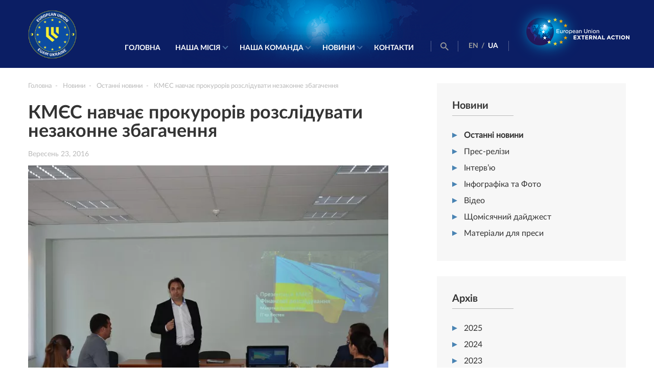

--- FILE ---
content_type: text/html; charset=UTF-8
request_url: https://www.euam-ukraine.eu/ua/news/latest-news/kmyes-navchaye-prokuroriv-rozsliduvati-nezakonne-zbagachennya/
body_size: 10475
content:
<!DOCTYPE html>
<html dir="ltr" lang="uk-UA"
	prefix="og: https://ogp.me/ns#" >
<head>
    <meta http-equiv="X-UA-Compatible" content="IE=edge"/>
    <meta name="viewport" content="width=device-width, initial-scale=1.0"/>
    

    
		<!-- All in One SEO 4.2.6.1 - aioseo.com -->
		<title>КМЄС навчає прокурорів розслідувати незаконне збагачення — EUAM Ukraine</title>
		<meta name="robots" content="max-image-preview:large" />
		<meta name="keywords" content="останні новини" />
		<link rel="canonical" href="https://www.euam-ukraine.eu/ua/news/latest-news/kmyes-navchaye-prokuroriv-rozsliduvati-nezakonne-zbagachennya/" />
		<meta name="generator" content="All in One SEO (AIOSEO) 4.2.6.1 " />
		<meta property="og:locale" content="uk_UA" />
		<meta property="og:site_name" content="EUAM Ukraine" />
		<meta property="og:type" content="article" />
		<meta property="og:title" content="КМЄС навчає прокурорів розслідувати незаконне збагачення — EUAM Ukraine" />
		<meta property="og:url" content="https://www.euam-ukraine.eu/ua/news/latest-news/kmyes-navchaye-prokuroriv-rozsliduvati-nezakonne-zbagachennya/" />
		<meta property="og:image" content="https://www.euam-ukraine.eu/wp-content/uploads/2016/09/DSC_946220low20res_C69-GLDULY-1.jpg" />
		<meta property="og:image:secure_url" content="https://www.euam-ukraine.eu/wp-content/uploads/2016/09/DSC_946220low20res_C69-GLDULY-1.jpg" />
		<meta property="og:image:width" content="600" />
		<meta property="og:image:height" content="397" />
		<meta property="article:published_time" content="2016-09-23T00:00:00+00:00" />
		<meta property="article:modified_time" content="2016-09-23T00:00:00+00:00" />
		<meta property="article:publisher" content="https://www.facebook.com/euamukraine" />
		<meta name="twitter:card" content="summary_large_image" />
		<meta name="twitter:site" content="@EUAM_Ukraine" />
		<meta name="twitter:title" content="КМЄС навчає прокурорів розслідувати незаконне збагачення — EUAM Ukraine" />
		<meta name="twitter:image" content="https://www.euam-ukraine.eu/wp-content/uploads/2016/09/DSC_946220low20res_C69-GLDULY-1.jpg" />
		<meta name="google" content="nositelinkssearchbox" />
		<script type="application/ld+json" class="aioseo-schema">
			{"@context":"https:\/\/schema.org","@graph":[{"@type":"Article","@id":"https:\/\/www.euam-ukraine.eu\/ua\/news\/latest-news\/kmyes-navchaye-prokuroriv-rozsliduvati-nezakonne-zbagachennya\/#article","name":"\u041a\u041c\u0404\u0421 \u043d\u0430\u0432\u0447\u0430\u0454 \u043f\u0440\u043e\u043a\u0443\u0440\u043e\u0440\u0456\u0432 \u0440\u043e\u0437\u0441\u043b\u0456\u0434\u0443\u0432\u0430\u0442\u0438 \u043d\u0435\u0437\u0430\u043a\u043e\u043d\u043d\u0435 \u0437\u0431\u0430\u0433\u0430\u0447\u0435\u043d\u043d\u044f \u2014 EUAM Ukraine","headline":"\u041a\u041c\u0404\u0421 \u043d\u0430\u0432\u0447\u0430\u0454 \u043f\u0440\u043e\u043a\u0443\u0440\u043e\u0440\u0456\u0432 \u0440\u043e\u0437\u0441\u043b\u0456\u0434\u0443\u0432\u0430\u0442\u0438 \u043d\u0435\u0437\u0430\u043a\u043e\u043d\u043d\u0435 \u0437\u0431\u0430\u0433\u0430\u0447\u0435\u043d\u043d\u044f","author":{"@id":"https:\/\/www.euam-ukraine.eu\/ua\/author\/vburdun\/#author"},"publisher":{"@id":"https:\/\/www.euam-ukraine.eu\/#organization"},"image":{"@type":"ImageObject","url":"https:\/\/www.euam-ukraine.eu\/wp-content\/uploads\/2016\/09\/DSC_946220low20res_C69-GLDULY-1.jpg","width":600,"height":397},"datePublished":"2016-09-23T00:00:00+02:00","dateModified":"2016-09-23T00:00:00+02:00","inLanguage":"uk-UA","mainEntityOfPage":{"@id":"https:\/\/www.euam-ukraine.eu\/ua\/news\/latest-news\/kmyes-navchaye-prokuroriv-rozsliduvati-nezakonne-zbagachennya\/#webpage"},"isPartOf":{"@id":"https:\/\/www.euam-ukraine.eu\/ua\/news\/latest-news\/kmyes-navchaye-prokuroriv-rozsliduvati-nezakonne-zbagachennya\/#webpage"},"articleSection":"\u041e\u0441\u0442\u0430\u043d\u043d\u0456 \u043d\u043e\u0432\u0438\u043d\u0438, \u0423\u043a\u0440\u0430\u0457\u043d\u0441\u044c\u043a\u0430"},{"@type":"BreadcrumbList","@id":"https:\/\/www.euam-ukraine.eu\/ua\/news\/latest-news\/kmyes-navchaye-prokuroriv-rozsliduvati-nezakonne-zbagachennya\/#breadcrumblist","itemListElement":[{"@type":"ListItem","@id":"https:\/\/www.euam-ukraine.eu\/#listItem","position":1,"item":{"@type":"WebPage","@id":"https:\/\/www.euam-ukraine.eu\/","name":"Home","description":"EUAM Ukraine","url":"https:\/\/www.euam-ukraine.eu\/"},"nextItem":"https:\/\/www.euam-ukraine.eu\/ua\/news\/latest-news\/kmyes-navchaye-prokuroriv-rozsliduvati-nezakonne-zbagachennya\/#listItem"},{"@type":"ListItem","@id":"https:\/\/www.euam-ukraine.eu\/ua\/news\/latest-news\/kmyes-navchaye-prokuroriv-rozsliduvati-nezakonne-zbagachennya\/#listItem","position":2,"item":{"@type":"WebPage","@id":"https:\/\/www.euam-ukraine.eu\/ua\/news\/latest-news\/kmyes-navchaye-prokuroriv-rozsliduvati-nezakonne-zbagachennya\/","name":"\u041a\u041c\u0404\u0421 \u043d\u0430\u0432\u0447\u0430\u0454 \u043f\u0440\u043e\u043a\u0443\u0440\u043e\u0440\u0456\u0432 \u0440\u043e\u0437\u0441\u043b\u0456\u0434\u0443\u0432\u0430\u0442\u0438 \u043d\u0435\u0437\u0430\u043a\u043e\u043d\u043d\u0435 \u0437\u0431\u0430\u0433\u0430\u0447\u0435\u043d\u043d\u044f","url":"https:\/\/www.euam-ukraine.eu\/ua\/news\/latest-news\/kmyes-navchaye-prokuroriv-rozsliduvati-nezakonne-zbagachennya\/"},"previousItem":"https:\/\/www.euam-ukraine.eu\/#listItem"}]},{"@type":"Organization","@id":"https:\/\/www.euam-ukraine.eu\/#organization","name":"EU Advisory Mission Ukraine","url":"https:\/\/www.euam-ukraine.eu\/","logo":{"@type":"ImageObject","url":"https:\/\/www.euam-ukraine.eu\/wp-content\/uploads\/2023\/04\/IMG_5262-scaled.jpg","@id":"https:\/\/www.euam-ukraine.eu\/#organizationLogo","width":2560,"height":1707},"image":{"@id":"https:\/\/www.euam-ukraine.eu\/#organizationLogo"},"sameAs":["https:\/\/www.facebook.com\/euamukraine","https:\/\/twitter.com\/EUAM_Ukraine","https:\/\/www.instagram.com\/euam_ukraine\/","https:\/\/www.youtube.com\/channel\/UCQ136zIRJ7s6mdAR7GtwU5w","https:\/\/www.linkedin.com\/company\/euam-ukraine\/"]},{"@type":"WebPage","@id":"https:\/\/www.euam-ukraine.eu\/ua\/news\/latest-news\/kmyes-navchaye-prokuroriv-rozsliduvati-nezakonne-zbagachennya\/#webpage","url":"https:\/\/www.euam-ukraine.eu\/ua\/news\/latest-news\/kmyes-navchaye-prokuroriv-rozsliduvati-nezakonne-zbagachennya\/","name":"\u041a\u041c\u0404\u0421 \u043d\u0430\u0432\u0447\u0430\u0454 \u043f\u0440\u043e\u043a\u0443\u0440\u043e\u0440\u0456\u0432 \u0440\u043e\u0437\u0441\u043b\u0456\u0434\u0443\u0432\u0430\u0442\u0438 \u043d\u0435\u0437\u0430\u043a\u043e\u043d\u043d\u0435 \u0437\u0431\u0430\u0433\u0430\u0447\u0435\u043d\u043d\u044f \u2014 EUAM Ukraine","inLanguage":"uk-UA","isPartOf":{"@id":"https:\/\/www.euam-ukraine.eu\/#website"},"breadcrumb":{"@id":"https:\/\/www.euam-ukraine.eu\/ua\/news\/latest-news\/kmyes-navchaye-prokuroriv-rozsliduvati-nezakonne-zbagachennya\/#breadcrumblist"},"author":"https:\/\/www.euam-ukraine.eu\/ua\/author\/vburdun\/#author","creator":"https:\/\/www.euam-ukraine.eu\/ua\/author\/vburdun\/#author","image":{"@type":"ImageObject","url":"https:\/\/www.euam-ukraine.eu\/wp-content\/uploads\/2016\/09\/DSC_946220low20res_C69-GLDULY-1.jpg","@id":"https:\/\/www.euam-ukraine.eu\/#mainImage","width":600,"height":397},"primaryImageOfPage":{"@id":"https:\/\/www.euam-ukraine.eu\/ua\/news\/latest-news\/kmyes-navchaye-prokuroriv-rozsliduvati-nezakonne-zbagachennya\/#mainImage"},"datePublished":"2016-09-23T00:00:00+02:00","dateModified":"2016-09-23T00:00:00+02:00"},{"@type":"WebSite","@id":"https:\/\/www.euam-ukraine.eu\/#website","url":"https:\/\/www.euam-ukraine.eu\/","name":"EUAM Ukraine","description":"EUAM Ukraine","inLanguage":"uk-UA","publisher":{"@id":"https:\/\/www.euam-ukraine.eu\/#organization"}}]}
		</script>
		<script type="text/javascript" >
			window.ga=window.ga||function(){(ga.q=ga.q||[]).push(arguments)};ga.l=+new Date;
			ga('create', "UA-64419571-1", 'auto');
			ga('send', 'pageview');
		</script>
		<script async src="https://www.google-analytics.com/analytics.js"></script>
		<!-- All in One SEO -->

<link rel='dns-prefetch' href='//cdnjs.cloudflare.com' />
<link rel='dns-prefetch' href='//platform.twitter.com' />
<link rel='dns-prefetch' href='//ajax.googleapis.com' />
<link rel="alternate" type="application/rss+xml" title="EUAM Ukraine &raquo; КМЄС навчає прокурорів розслідувати незаконне збагачення Comments Feed" href="https://www.euam-ukraine.eu/ua/news/latest-news/kmyes-navchaye-prokuroriv-rozsliduvati-nezakonne-zbagachennya/feed/" />
<script type="text/javascript">
window._wpemojiSettings = {"baseUrl":"https:\/\/s.w.org\/images\/core\/emoji\/14.0.0\/72x72\/","ext":".png","svgUrl":"https:\/\/s.w.org\/images\/core\/emoji\/14.0.0\/svg\/","svgExt":".svg","source":{"concatemoji":"https:\/\/www.euam-ukraine.eu\/wp-includes\/js\/wp-emoji-release.min.js?ver=6.1"}};
/*! This file is auto-generated */
!function(e,a,t){var n,r,o,i=a.createElement("canvas"),p=i.getContext&&i.getContext("2d");function s(e,t){var a=String.fromCharCode,e=(p.clearRect(0,0,i.width,i.height),p.fillText(a.apply(this,e),0,0),i.toDataURL());return p.clearRect(0,0,i.width,i.height),p.fillText(a.apply(this,t),0,0),e===i.toDataURL()}function c(e){var t=a.createElement("script");t.src=e,t.defer=t.type="text/javascript",a.getElementsByTagName("head")[0].appendChild(t)}for(o=Array("flag","emoji"),t.supports={everything:!0,everythingExceptFlag:!0},r=0;r<o.length;r++)t.supports[o[r]]=function(e){if(p&&p.fillText)switch(p.textBaseline="top",p.font="600 32px Arial",e){case"flag":return s([127987,65039,8205,9895,65039],[127987,65039,8203,9895,65039])?!1:!s([55356,56826,55356,56819],[55356,56826,8203,55356,56819])&&!s([55356,57332,56128,56423,56128,56418,56128,56421,56128,56430,56128,56423,56128,56447],[55356,57332,8203,56128,56423,8203,56128,56418,8203,56128,56421,8203,56128,56430,8203,56128,56423,8203,56128,56447]);case"emoji":return!s([129777,127995,8205,129778,127999],[129777,127995,8203,129778,127999])}return!1}(o[r]),t.supports.everything=t.supports.everything&&t.supports[o[r]],"flag"!==o[r]&&(t.supports.everythingExceptFlag=t.supports.everythingExceptFlag&&t.supports[o[r]]);t.supports.everythingExceptFlag=t.supports.everythingExceptFlag&&!t.supports.flag,t.DOMReady=!1,t.readyCallback=function(){t.DOMReady=!0},t.supports.everything||(n=function(){t.readyCallback()},a.addEventListener?(a.addEventListener("DOMContentLoaded",n,!1),e.addEventListener("load",n,!1)):(e.attachEvent("onload",n),a.attachEvent("onreadystatechange",function(){"complete"===a.readyState&&t.readyCallback()})),(e=t.source||{}).concatemoji?c(e.concatemoji):e.wpemoji&&e.twemoji&&(c(e.twemoji),c(e.wpemoji)))}(window,document,window._wpemojiSettings);
</script>
<style type="text/css">
img.wp-smiley,
img.emoji {
	display: inline !important;
	border: none !important;
	box-shadow: none !important;
	height: 1em !important;
	width: 1em !important;
	margin: 0 0.07em !important;
	vertical-align: -0.1em !important;
	background: none !important;
	padding: 0 !important;
}
</style>
	<link rel='stylesheet' id='wp-block-library-css' href='https://www.euam-ukraine.eu/wp-includes/css/dist/block-library/style.min.css?ver=6.1' type='text/css' media='all' />
<link rel='stylesheet' id='classic-theme-styles-css' href='https://www.euam-ukraine.eu/wp-includes/css/classic-themes.min.css?ver=1' type='text/css' media='all' />
<style id='global-styles-inline-css' type='text/css'>
body{--wp--preset--color--black: #000000;--wp--preset--color--cyan-bluish-gray: #abb8c3;--wp--preset--color--white: #ffffff;--wp--preset--color--pale-pink: #f78da7;--wp--preset--color--vivid-red: #cf2e2e;--wp--preset--color--luminous-vivid-orange: #ff6900;--wp--preset--color--luminous-vivid-amber: #fcb900;--wp--preset--color--light-green-cyan: #7bdcb5;--wp--preset--color--vivid-green-cyan: #00d084;--wp--preset--color--pale-cyan-blue: #8ed1fc;--wp--preset--color--vivid-cyan-blue: #0693e3;--wp--preset--color--vivid-purple: #9b51e0;--wp--preset--gradient--vivid-cyan-blue-to-vivid-purple: linear-gradient(135deg,rgba(6,147,227,1) 0%,rgb(155,81,224) 100%);--wp--preset--gradient--light-green-cyan-to-vivid-green-cyan: linear-gradient(135deg,rgb(122,220,180) 0%,rgb(0,208,130) 100%);--wp--preset--gradient--luminous-vivid-amber-to-luminous-vivid-orange: linear-gradient(135deg,rgba(252,185,0,1) 0%,rgba(255,105,0,1) 100%);--wp--preset--gradient--luminous-vivid-orange-to-vivid-red: linear-gradient(135deg,rgba(255,105,0,1) 0%,rgb(207,46,46) 100%);--wp--preset--gradient--very-light-gray-to-cyan-bluish-gray: linear-gradient(135deg,rgb(238,238,238) 0%,rgb(169,184,195) 100%);--wp--preset--gradient--cool-to-warm-spectrum: linear-gradient(135deg,rgb(74,234,220) 0%,rgb(151,120,209) 20%,rgb(207,42,186) 40%,rgb(238,44,130) 60%,rgb(251,105,98) 80%,rgb(254,248,76) 100%);--wp--preset--gradient--blush-light-purple: linear-gradient(135deg,rgb(255,206,236) 0%,rgb(152,150,240) 100%);--wp--preset--gradient--blush-bordeaux: linear-gradient(135deg,rgb(254,205,165) 0%,rgb(254,45,45) 50%,rgb(107,0,62) 100%);--wp--preset--gradient--luminous-dusk: linear-gradient(135deg,rgb(255,203,112) 0%,rgb(199,81,192) 50%,rgb(65,88,208) 100%);--wp--preset--gradient--pale-ocean: linear-gradient(135deg,rgb(255,245,203) 0%,rgb(182,227,212) 50%,rgb(51,167,181) 100%);--wp--preset--gradient--electric-grass: linear-gradient(135deg,rgb(202,248,128) 0%,rgb(113,206,126) 100%);--wp--preset--gradient--midnight: linear-gradient(135deg,rgb(2,3,129) 0%,rgb(40,116,252) 100%);--wp--preset--duotone--dark-grayscale: url('#wp-duotone-dark-grayscale');--wp--preset--duotone--grayscale: url('#wp-duotone-grayscale');--wp--preset--duotone--purple-yellow: url('#wp-duotone-purple-yellow');--wp--preset--duotone--blue-red: url('#wp-duotone-blue-red');--wp--preset--duotone--midnight: url('#wp-duotone-midnight');--wp--preset--duotone--magenta-yellow: url('#wp-duotone-magenta-yellow');--wp--preset--duotone--purple-green: url('#wp-duotone-purple-green');--wp--preset--duotone--blue-orange: url('#wp-duotone-blue-orange');--wp--preset--font-size--small: 13px;--wp--preset--font-size--medium: 20px;--wp--preset--font-size--large: 36px;--wp--preset--font-size--x-large: 42px;--wp--preset--spacing--20: 0.44rem;--wp--preset--spacing--30: 0.67rem;--wp--preset--spacing--40: 1rem;--wp--preset--spacing--50: 1.5rem;--wp--preset--spacing--60: 2.25rem;--wp--preset--spacing--70: 3.38rem;--wp--preset--spacing--80: 5.06rem;}:where(.is-layout-flex){gap: 0.5em;}body .is-layout-flow > .alignleft{float: left;margin-inline-start: 0;margin-inline-end: 2em;}body .is-layout-flow > .alignright{float: right;margin-inline-start: 2em;margin-inline-end: 0;}body .is-layout-flow > .aligncenter{margin-left: auto !important;margin-right: auto !important;}body .is-layout-constrained > .alignleft{float: left;margin-inline-start: 0;margin-inline-end: 2em;}body .is-layout-constrained > .alignright{float: right;margin-inline-start: 2em;margin-inline-end: 0;}body .is-layout-constrained > .aligncenter{margin-left: auto !important;margin-right: auto !important;}body .is-layout-constrained > :where(:not(.alignleft):not(.alignright):not(.alignfull)){max-width: var(--wp--style--global--content-size);margin-left: auto !important;margin-right: auto !important;}body .is-layout-constrained > .alignwide{max-width: var(--wp--style--global--wide-size);}body .is-layout-flex{display: flex;}body .is-layout-flex{flex-wrap: wrap;align-items: center;}body .is-layout-flex > *{margin: 0;}:where(.wp-block-columns.is-layout-flex){gap: 2em;}.has-black-color{color: var(--wp--preset--color--black) !important;}.has-cyan-bluish-gray-color{color: var(--wp--preset--color--cyan-bluish-gray) !important;}.has-white-color{color: var(--wp--preset--color--white) !important;}.has-pale-pink-color{color: var(--wp--preset--color--pale-pink) !important;}.has-vivid-red-color{color: var(--wp--preset--color--vivid-red) !important;}.has-luminous-vivid-orange-color{color: var(--wp--preset--color--luminous-vivid-orange) !important;}.has-luminous-vivid-amber-color{color: var(--wp--preset--color--luminous-vivid-amber) !important;}.has-light-green-cyan-color{color: var(--wp--preset--color--light-green-cyan) !important;}.has-vivid-green-cyan-color{color: var(--wp--preset--color--vivid-green-cyan) !important;}.has-pale-cyan-blue-color{color: var(--wp--preset--color--pale-cyan-blue) !important;}.has-vivid-cyan-blue-color{color: var(--wp--preset--color--vivid-cyan-blue) !important;}.has-vivid-purple-color{color: var(--wp--preset--color--vivid-purple) !important;}.has-black-background-color{background-color: var(--wp--preset--color--black) !important;}.has-cyan-bluish-gray-background-color{background-color: var(--wp--preset--color--cyan-bluish-gray) !important;}.has-white-background-color{background-color: var(--wp--preset--color--white) !important;}.has-pale-pink-background-color{background-color: var(--wp--preset--color--pale-pink) !important;}.has-vivid-red-background-color{background-color: var(--wp--preset--color--vivid-red) !important;}.has-luminous-vivid-orange-background-color{background-color: var(--wp--preset--color--luminous-vivid-orange) !important;}.has-luminous-vivid-amber-background-color{background-color: var(--wp--preset--color--luminous-vivid-amber) !important;}.has-light-green-cyan-background-color{background-color: var(--wp--preset--color--light-green-cyan) !important;}.has-vivid-green-cyan-background-color{background-color: var(--wp--preset--color--vivid-green-cyan) !important;}.has-pale-cyan-blue-background-color{background-color: var(--wp--preset--color--pale-cyan-blue) !important;}.has-vivid-cyan-blue-background-color{background-color: var(--wp--preset--color--vivid-cyan-blue) !important;}.has-vivid-purple-background-color{background-color: var(--wp--preset--color--vivid-purple) !important;}.has-black-border-color{border-color: var(--wp--preset--color--black) !important;}.has-cyan-bluish-gray-border-color{border-color: var(--wp--preset--color--cyan-bluish-gray) !important;}.has-white-border-color{border-color: var(--wp--preset--color--white) !important;}.has-pale-pink-border-color{border-color: var(--wp--preset--color--pale-pink) !important;}.has-vivid-red-border-color{border-color: var(--wp--preset--color--vivid-red) !important;}.has-luminous-vivid-orange-border-color{border-color: var(--wp--preset--color--luminous-vivid-orange) !important;}.has-luminous-vivid-amber-border-color{border-color: var(--wp--preset--color--luminous-vivid-amber) !important;}.has-light-green-cyan-border-color{border-color: var(--wp--preset--color--light-green-cyan) !important;}.has-vivid-green-cyan-border-color{border-color: var(--wp--preset--color--vivid-green-cyan) !important;}.has-pale-cyan-blue-border-color{border-color: var(--wp--preset--color--pale-cyan-blue) !important;}.has-vivid-cyan-blue-border-color{border-color: var(--wp--preset--color--vivid-cyan-blue) !important;}.has-vivid-purple-border-color{border-color: var(--wp--preset--color--vivid-purple) !important;}.has-vivid-cyan-blue-to-vivid-purple-gradient-background{background: var(--wp--preset--gradient--vivid-cyan-blue-to-vivid-purple) !important;}.has-light-green-cyan-to-vivid-green-cyan-gradient-background{background: var(--wp--preset--gradient--light-green-cyan-to-vivid-green-cyan) !important;}.has-luminous-vivid-amber-to-luminous-vivid-orange-gradient-background{background: var(--wp--preset--gradient--luminous-vivid-amber-to-luminous-vivid-orange) !important;}.has-luminous-vivid-orange-to-vivid-red-gradient-background{background: var(--wp--preset--gradient--luminous-vivid-orange-to-vivid-red) !important;}.has-very-light-gray-to-cyan-bluish-gray-gradient-background{background: var(--wp--preset--gradient--very-light-gray-to-cyan-bluish-gray) !important;}.has-cool-to-warm-spectrum-gradient-background{background: var(--wp--preset--gradient--cool-to-warm-spectrum) !important;}.has-blush-light-purple-gradient-background{background: var(--wp--preset--gradient--blush-light-purple) !important;}.has-blush-bordeaux-gradient-background{background: var(--wp--preset--gradient--blush-bordeaux) !important;}.has-luminous-dusk-gradient-background{background: var(--wp--preset--gradient--luminous-dusk) !important;}.has-pale-ocean-gradient-background{background: var(--wp--preset--gradient--pale-ocean) !important;}.has-electric-grass-gradient-background{background: var(--wp--preset--gradient--electric-grass) !important;}.has-midnight-gradient-background{background: var(--wp--preset--gradient--midnight) !important;}.has-small-font-size{font-size: var(--wp--preset--font-size--small) !important;}.has-medium-font-size{font-size: var(--wp--preset--font-size--medium) !important;}.has-large-font-size{font-size: var(--wp--preset--font-size--large) !important;}.has-x-large-font-size{font-size: var(--wp--preset--font-size--x-large) !important;}
.wp-block-navigation a:where(:not(.wp-element-button)){color: inherit;}
:where(.wp-block-columns.is-layout-flex){gap: 2em;}
.wp-block-pullquote{font-size: 1.5em;line-height: 1.6;}
</style>
<link rel='stylesheet' id='contact_form-css' href='https://www.euam-ukraine.eu/wp-content/plugins/contact-form/css/contact-form.css?ver=1762442471' type='text/css' media='all' />
<link rel='stylesheet' id='intlTelInput-css' href='https://www.euam-ukraine.eu/wp-content/plugins/contact-form/css/intlTelInput.min.css?ver=1762442471' type='text/css' media='all' />
<link rel='stylesheet' id='wp-jquery-ui-css' href='https://www.euam-ukraine.eu/wp-content/plugins/creativecommons-wordpress-plugin-2.1-beta/css/jquery-ui.css?ver=6.1' type='text/css' media='all' />
<link rel='stylesheet' id='cc-button-css' href='https://www.euam-ukraine.eu/wp-content/plugins/creativecommons-wordpress-plugin-2.1-beta/css/cc-button.css?ver=1.1' type='text/css' media='all' />
<link rel='stylesheet' id='subscribers-css' href='https://www.euam-ukraine.eu/wp-content/plugins/subbscribes/css/subscribers.css?ver=1.0.5' type='text/css' media='all' />
<link rel='stylesheet' id='fonts-css' href='https://www.euam-ukraine.eu/wp-content/themes/euam/css/fonts.css?ver=2.9.5' type='text/css' media='all' />
<link rel='stylesheet' id='main-css' href='https://www.euam-ukraine.eu/wp-content/themes/euam/css/main.min.css?ver=2.9.5' type='text/css' media='all' />
<link rel='stylesheet' id='medias-css' href='https://www.euam-ukraine.eu/wp-content/themes/euam/css/media.min.css?ver=2.9.5' type='text/css' media='all' />
<link rel='stylesheet' id='slick-css-css' href='https://www.euam-ukraine.eu/wp-content/themes/euam/libs/slick/slick.css?ver=2.9.5' type='text/css' media='all' />
<link rel='stylesheet' id='slick-theme-css' href='https://www.euam-ukraine.eu/wp-content/themes/euam/libs/slick/slick-theme.css?ver=2.9.5' type='text/css' media='all' />
<link rel='stylesheet' id='icons-css' href='https://www.euam-ukraine.eu/wp-content/themes/euam/fonts/icomoon/icomoon.css?ver=2.9.5' type='text/css' media='all' />
<link rel='stylesheet' id='bootstrap-css' href='https://www.euam-ukraine.eu/wp-content/themes/euam/libs/bootstrap/bootstrap.min.css?ver=2.9.5' type='text/css' media='all' />
<script type='text/javascript' src='//ajax.googleapis.com/ajax/libs/jquery/2.1.3/jquery.min.js?ver=6.1' id='jquery-js'></script>
<link rel="https://api.w.org/" href="https://www.euam-ukraine.eu/wp-json/" /><link rel="alternate" type="application/json" href="https://www.euam-ukraine.eu/wp-json/wp/v2/posts/2251" /><link rel="EditURI" type="application/rsd+xml" title="RSD" href="https://www.euam-ukraine.eu/xmlrpc.php?rsd" />
<link rel="wlwmanifest" type="application/wlwmanifest+xml" href="https://www.euam-ukraine.eu/wp-includes/wlwmanifest.xml" />
<meta name="generator" content="WordPress 6.1" />
<link rel='shortlink' href='https://www.euam-ukraine.eu/?p=2251' />
    <link rel="apple-touch-icon" sizes="57x57" href="https://www.euam-ukraine.eu/wp-content/themes/euam/favicons/apple-icon-57x57.png">
    <link rel="apple-touch-icon" sizes="60x60" href="https://www.euam-ukraine.eu/wp-content/themes/euam/favicons/apple-icon-60x60.png">
    <link rel="apple-touch-icon" sizes="72x72" href="https://www.euam-ukraine.eu/wp-content/themes/euam/favicons/apple-icon-72x72.png">
    <link rel="apple-touch-icon" sizes="76x76" href="https://www.euam-ukraine.eu/wp-content/themes/euam/favicons/apple-icon-76x76.png">
    <link rel="apple-touch-icon" sizes="114x114" href="https://www.euam-ukraine.eu/wp-content/themes/euam/favicons/apple-icon-114x114.png">
    <link rel="apple-touch-icon" sizes="120x120" href="https://www.euam-ukraine.eu/wp-content/themes/euam/favicons/apple-icon-120x120.png">
    <link rel="apple-touch-icon" sizes="144x144" href="https://www.euam-ukraine.eu/wp-content/themes/euam/favicons/apple-icon-144x144.png">
    <link rel="apple-touch-icon" sizes="152x152" href="https://www.euam-ukraine.eu/wp-content/themes/euam/favicons/apple-icon-152x152.png">
    <link rel="apple-touch-icon" sizes="180x180" href="https://www.euam-ukraine.eu/wp-content/themes/euam/favicons/apple-icon-180x180.png">
    <link rel="icon" type="image/png" sizes="192x192"  href="https://www.euam-ukraine.eu/wp-content/themes/euam/favicons/android-icon-192x192.png">
    <link rel="icon" type="image/png" sizes="32x32" href="https://www.euam-ukraine.eu/wp-content/themes/euam/favicons/favicon-32x32.png">
    <link rel="icon" type="image/png" sizes="96x96" href="https://www.euam-ukraine.eu/wp-content/themes/euam/favicons/favicon-96x96.png">
    <link rel="icon" type="image/png" sizes="16x16" href="https://www.euam-ukraine.eu/wp-content/themes/euam/favicons/favicon-16x16.png">
    <link rel="manifest" href="https://www.euam-ukraine.eu/wp-content/themes/euam/favicons/manifest.json">
    <link rel="icon" type="image/x-icon" href="https://www.euam-ukraine.eu/wp-content/themes/euam/favicons/favicon.ico">
    <meta name="msapplication-TileColor" content="#ffffff">
    <meta name="msapplication-TileImage" content="https://www.euam-ukraine.eu/wp-content/themes/euam/favicons/ms-icon-144x144.png">
    <meta name="theme-color" content="#0b1e64">
<link rel="icon" href="https://www.euam-ukraine.eu/wp-content/uploads/2023/04/cropped-EUAM-insignia-1-32x32.png" sizes="32x32" />
<link rel="icon" href="https://www.euam-ukraine.eu/wp-content/uploads/2023/04/cropped-EUAM-insignia-1-192x192.png" sizes="192x192" />
<link rel="apple-touch-icon" href="https://www.euam-ukraine.eu/wp-content/uploads/2023/04/cropped-EUAM-insignia-1-180x180.png" />
<meta name="msapplication-TileImage" content="https://www.euam-ukraine.eu/wp-content/uploads/2023/04/cropped-EUAM-insignia-1-270x270.png" />
</head>
<body>
<header id="home" class="main-head">
    <div class="container">
        <div class="row">
            <div class="col-lg-2 col-md-2 col-sm-2 col-xs-2">
                <div class="logo-container">
                    <a href="https://www.euam-ukraine.eu/ua/"><img style="max-width: 95px" src="https://www.euam-ukraine.eu/wp-content/themes/euam/img/EUAM_insignia.png" alt=""></a>
                </div>
            </div>
            <div class="main-menu">
                <div class="language-menu">
                    <ul>
                                                                                                                    <li class=""><a hreflang="en"
                                                              href="https://www.euam-ukraine.eu/">
                                        EN</a>
                                </li>
                                                                    <span>/</span>
                                                                                                                                                            <li class="active"><a hreflang="ua"
                                                              href="https://www.euam-ukraine.eu/ua/news/latest-news/kmyes-navchaye-prokuroriv-rozsliduvati-nezakonne-zbagachennya/">
                                        UA</a>
                                </li>
                                                                                                                                        </ul>
                </div>
                <ul id="menu-main_menu_ua" class="nav-menu desktop"><li id="menu-item-185" class="menu-item menu-item-type-custom menu-item-object-custom menu-item-185"><a href="/ua/">Головна</a></li>
<li id="menu-item-1176" class="menu-item menu-item-type-post_type menu-item-object-page menu-item-has-children menu-item-1176"><a href="https://www.euam-ukraine.eu/ua/our-mission/">Наша місія</a>
<ul class="sub-menu">
	<li id="menu-item-184" class="menu-item menu-item-type-post_type menu-item-object-page menu-item-184"><a href="https://www.euam-ukraine.eu/ua/our-mission/about-us/">Про нас</a></li>
	<li id="menu-item-231" class="menu-item menu-item-type-post_type menu-item-object-page menu-item-231"><a href="https://www.euam-ukraine.eu/ua/our-mission/the-civilian-security-sector/">Сектор цивільної безпеки</a></li>
	<li id="menu-item-257" class="menu-item menu-item-type-post_type menu-item-object-page menu-item-257"><a href="https://www.euam-ukraine.eu/ua/our-mission/our-priorities/">Наш мандат та пріоритети</a></li>
	<li id="menu-item-8957" class="menu-item menu-item-type-post_type menu-item-object-page menu-item-8957"><a href="https://www.euam-ukraine.eu/ua/our-mission/eu-missions-worldwide/">Місії ЄС у світі</a></li>
	<li id="menu-item-319" class="menu-item menu-item-type-post_type menu-item-object-page menu-item-319"><a href="https://www.euam-ukraine.eu/ua/our-mission/vacancies/">Вакансії</a></li>
	<li id="menu-item-21894" class="menu-item menu-item-type-post_type menu-item-object-page menu-item-21894"><a href="https://www.euam-ukraine.eu/tenders-2/">Тендери</a></li>
</ul>
</li>
<li id="menu-item-1177" class="menu-item menu-item-type-post_type menu-item-object-page menu-item-has-children menu-item-1177"><a href="https://www.euam-ukraine.eu/ua/our-team/">Наша команда</a>
<ul class="sub-menu">
	<li id="menu-item-414" class="menu-item menu-item-type-post_type menu-item-object-page menu-item-414"><a href="https://www.euam-ukraine.eu/ua/our-team/leadership/">Керівництво</a></li>
	<li id="menu-item-7923" class="menu-item menu-item-type-post_type menu-item-object-page menu-item-7923"><a href="https://www.euam-ukraine.eu/ua/our-team/mission-organigram/">Структура місії</a></li>
</ul>
</li>
<li id="menu-item-1178" class="menu-item menu-item-type-taxonomy menu-item-object-category current-post-ancestor menu-item-has-children menu-item-1178"><a href="https://www.euam-ukraine.eu/ua/news/">Новини</a>
<ul class="sub-menu">
	<li id="menu-item-454" class="menu-item menu-item-type-taxonomy menu-item-object-category current-post-ancestor current-menu-parent current-post-parent menu-item-454"><a href="https://www.euam-ukraine.eu/ua/news/latest-news/">Останні новини</a></li>
	<li id="menu-item-6828" class="menu-item menu-item-type-taxonomy menu-item-object-category menu-item-6828"><a href="https://www.euam-ukraine.eu/ua/news/press-releases/">Прес-релізи</a></li>
	<li id="menu-item-456" class="menu-item menu-item-type-taxonomy menu-item-object-category menu-item-456"><a href="https://www.euam-ukraine.eu/ua/news/opinion/">Інтерв’ю</a></li>
	<li id="menu-item-457" class="menu-item menu-item-type-taxonomy menu-item-object-category menu-item-457"><a href="https://www.euam-ukraine.eu/ua/news/infographics/">Інфографіка та Фото</a></li>
	<li id="menu-item-458" class="menu-item menu-item-type-taxonomy menu-item-object-category menu-item-458"><a href="https://www.euam-ukraine.eu/ua/news/video/">Відео</a></li>
	<li id="menu-item-460" class="menu-item menu-item-type-taxonomy menu-item-object-category menu-item-460"><a href="https://www.euam-ukraine.eu/ua/news/press-material/">Матеріали для преси</a></li>
</ul>
</li>
<li id="menu-item-444" class="menu-item menu-item-type-post_type menu-item-object-page menu-item-444"><a href="https://www.euam-ukraine.eu/ua/contacts/">Контакти</a></li>
</ul>
                                    <h3></h3>
                <ul class="social-nav">
                <li><a href="https://twitter.com/euam_ukraine" target="_blank"><div class="icon-x-footer"><svg viewBox="0 0 24 24" aria-hidden="true" class="r-18jsvk2 r-4qtqp9 r-yyyyoo r-16y2uox r-8kz0gk r-dnmrzs r-bnwqim r-1plcrui r-lrvibr r-lrsllp"><g><path d="M18.244 2.25h3.308l-7.227 8.26 8.502 11.24H16.17l-5.214-6.817L4.99 21.75H1.68l7.73-8.835L1.254 2.25H8.08l4.713 6.231zm-1.161 17.52h1.833L7.084 4.126H5.117z"></path></g></svg></div></a></li>
                <li><a href="https://www.facebook.com/euamukraine" target="_blank"><i class="icon-facebookfooter"></i></a></li>
                <li><a href="https://www.youtube.com/channel/UCQ136zIRJ7s6mdAR7GtwU5w" target="_blank"><i class="icon-youtubefooter"></i></a></li>
                <li><a href="https://www.linkedin.com/company/euam-ukraine/" target="_blank"><i class="icon-linkedfooter"></i></a></li>
                <li><a href="https://www.flickr.com/photos/132722869@N02/" target="_blank"><i class="icon-flikrfooter"></i></a></li>
                <li><a href="https://www.instagram.com/euam_ukraine/" target="_blank"><i class="instagramfooter"></i></a></li></ul>                
            </div>

            <div class="menu-adaptive-button">
                <div id="nav-icon3">
                    <a href="#">
                        <span></span>
                        <span></span>
                        <span></span>
                        <span></span>
                        <span>Меню</span>
                    </a>
                </div>
            </div>
            <div class="navigation-block">
                <div class="search-block">
                    <a href="#"><i class="icon-search"></i></a>
                </div>
                <div class="language-menu">
                    <ul>
                                                                                                                    <li class=""><a hreflang="en" href="https://www.euam-ukraine.eu/">
                                        EN</a>
                                </li>
                                                                    <span>/</span>
                                                                                                                                                            <li class="active"><a hreflang="ua" href="https://www.euam-ukraine.eu/ua/news/latest-news/kmyes-navchaye-prokuroriv-rozsliduvati-nezakonne-zbagachennya/">
                                        UA</a>
                                </li>
                                                                                                                                        </ul>
                </div>
            </div>

            <div class="logo-container-right">
                <a href="https://eeas.europa.eu/headquarters/headquarters-homepage_en" target="_blank"><img
                        src="https://www.euam-ukraine.eu/wp-content/themes/euam/img/logo2.png?v=2" alt=""></a>
            </div>
        </div>
    </div>
</header>    <section id="content" class="main-content">
        <div class="container">
            <div class="row">
                <div class="col-lg-8 col-md-12 col-xs-12">
                    <div class="latest-news">
                        <div class="news-open">
                            <ul class="navigation-pages" itemscope itemtype="http://schema.org/BreadcrumbList"><li itemprop="itemListElement" itemscope itemtype="http://schema.org/ListItem"><a href="https://www.euam-ukraine.eu/ua/" itemprop="item" class="home"><span itemprop="name" style="color: #b9b9b9;font-size: 13px;display: inline-block;">Головна</span></a></li>  <li itemprop="itemListElement" itemscope itemtype="http://schema.org/ListItem"><a href="https://www.euam-ukraine.eu/ua/news/" itemprop="item"><span itemprop="name" style="color: #b9b9b9;font-size: 13px;display: inline-block;">Новини</span></a></li>  <li itemprop="itemListElement" itemscope itemtype="http://schema.org/ListItem"><a href="https://www.euam-ukraine.eu/ua/news/latest-news/" itemprop="item"><span itemprop="name" style="color: #b9b9b9;font-size: 13px;display: inline-block;">Останні новини</span></a></li>  <li class="current"><a>КМЄС навчає прокурорів розслідувати незаконне збагачення</a></li></ul><!-- .breadcrumbs -->
                                                                                            <h3 class="content__title">КМЄС навчає прокурорів розслідувати незаконне збагачення</h3>
                                <span class="date">Вересень 23, 2016</span>
                                                                <div class="img-wrapper">
                                    <img src="https://www.euam-ukraine.eu/wp-content/uploads/2016/09/DSC_946220low20res_C69-GLDULY-1.jpg" alt="">
                                </div>
                                                                 
<p>Експерти Консультативної місії Європейського союзу (КМЄС) розпочали серію тренінгів в Національній академії прокуратури щодо розслідування незаконного збагачення, відмивання грошей, фінансових злочинів. &nbsp;Навчальний курс для прокурорів також охопить теми побутового насильства та міжнародного правового співробітництва. &nbsp;</p>



<p>
	
	<div class="img-wrapper-content"> <img decoding="async" src="/data/image_db/news/DSC_9462 low res_C69-GLDULY.jpg"></div></p>



<p>Розслідування незаконного збагачення є потужним інструментом для боротьби з корупцією, що дозволяє зробити висновки з факту володіння посадовцем багатством, походження якого важко зясувати і яке не могло бути придбаним із законних джерел.</p>



<p>«Використовувати розслідування незаконного збагачення &nbsp;в якості інструмента для виявлення корупції наразі не є поширеною практикою серед прокурорів. Ми намагаємося підвищити обізнаність прокурорів, надати їм пояснення щодо фону злочину, аспектів дотримання прав людини і способів розслідування&#8221;, &#8211; &nbsp;відмітив старший радник КМЄС з питань кримінальних розслідувань Маартен Гроотхаузен.&nbsp;</p>



<p>
	
	<div class="img-wrapper-content"> <img decoding="async" src="/data/image_db/news/IMG_0054_low res_ZFpXeXE2iG.jpg"></div></p>



<p>Крім тренінгів в Національній академії прокуратури, Консультативна місія ЄС проводить дводенні семінари з кримінальних розслідувань в різних регіонах України. Після навчальних курсів в Миколаєві, Хмельницькому, Чернігові, Рівному експерти КМЄС проведуть тренінги для слідчих і прокурорів Львова та Харкова. Серед тем семінарів: боротьба з кіберзлочинністю, міжнародне правове співробітництво, боротьба з корупцією, &nbsp;розслідування керовані аналітикою та відмивання грошей.&nbsp;</p>

<p>
	
	<p class="MsoNormal">
		
		<div class="img-wrapper-content"> <img decoding="async" src="/data/image_db/news/DSC_9459_low res_dRl_U_G6ui.jpg"></div></p></p>                                <div class="share-block">
    <span>Поділитися новиною:</span>
        <ul class="share-nav">
        <li><a onclick="social_share('fb')" href="javascript:void(0)"><i class="icon-facebook-logo"></i></a></li>
        <li><a onclick="social_share('tw')" href="javascript:void(0)"><i class="icon-x2"></i></a></li>
        <li><a onclick="social_share('pn')" href="javascript:void(0)"><i class="icon-pinterest-logo"></i></a></li>
        <li><a onclick="social_share('gp')" href="javascript:void(0)"><i class="icon-google-plus-symbol"></i></a></li>
        <li><a href="/ua/feed/" target="_blank"><i class="icon-rss-symbol"></i></a></li>
        <li><a href="mailto:?subject=КМЄС навчає прокурорів розслідувати незаконне збагачення&amp;body=https://www.euam-ukraine.eu/ua/news/latest-news/kmyes-navchaye-prokuroriv-rozsliduvati-nezakonne-zbagachennya/"><i class="icon-close-envelope"></i></a></li>
    </ul>
</div>                            <div class="related-news"></div>
                        </div>
                    </div>
                </div>
                <div class="col-lg-4 col-md-12 col-xs-12">
                    <div class="sidebar-content">
                            <div class="mission-block">
        <div class="block-wrapper">
            <h3>Новини</h3>
        </div>
        <ul class="sidebar-news-nav">
                            <li class="active"><a
                        href="https://www.euam-ukraine.eu/ua/news/latest-news/">Останні новини</a></li>
                            <li class=""><a
                        href="https://www.euam-ukraine.eu/ua/news/press-releases/">Прес-релізи</a></li>
                            <li class=""><a
                        href="https://www.euam-ukraine.eu/ua/news/opinion/">Інтерв’ю</a></li>
                            <li class=""><a
                        href="https://www.euam-ukraine.eu/ua/news/infographics/">Інфографіка та Фото</a></li>
                            <li class=""><a
                        href="https://www.euam-ukraine.eu/ua/news/video/">Відео</a></li>
                            <li class=""><a
                        href="https://www.euam-ukraine.eu/ua/news/newsletters/">Щомісячний дайджест</a></li>
                            <li class=""><a
                        href="https://www.euam-ukraine.eu/ua/news/press-material/">Матеріали для преси</a></li>
                    </ul>
    </div>

                                                                            <div class="archives-block">
             <div class="block-wrapper"><h3>Архів</h3></div>
             <ul class="archives-nav"><li class="archive-year"><a href="/ua/2025">2025</a></li><li class="archive-year"><a href="/ua/2024">2024</a></li><li class="archive-year"><a href="/ua/2023">2023</a></li><li class="archive-year"><a href="/ua/2022">2022</a></li><li class="archive-year"><a href="/ua/2021">2021</a></li><li class="archive-year"><a href="/ua/2020">2020</a></li><li class="archive-year"><a href="/ua/2019">2019</a></li><li class="archive-year"><a href="/ua/2018">2018</a></li><li class="archive-year"><a href="/ua/2017">2017</a></li><li class="archive-year"><a href="/ua/2016">2016</a></li><li class="archive-year"><a href="/ua/2015">2015</a></li></ul>
         </div>                                            </div>
                </div>
            </div>
        </div>
    </section>

<footer id="foot" class="main-footer">
    <div class="container">
        <div class="row">
            <div class="footer-clearfix">

                                    <div class="col-lg-2 col-md-2 col-sm-4 col-xs-6"><div class="footer-block"><div class="img-wrapper"> <a href="https://www.euam-ukraine.eu/ua/"><img style="max-width:95px" src="https://www.euam-ukraine.eu/wp-content/themes/euam/img/EUAM_insignia.png" alt=""></a></div>			<div class="textwidget"><p><span>01001, Україна, Київ, Володимирський узвіз, 4в</span></p>
</div>
		</div></div>                                                    <div class="col-lg-2 col-lg-offset-1 col-md-2 col-md-offset-1 col-sm-4 col-xs-6"><div class="footer-block"><h3>відділ новин</h3><div class="menu-newsroom_ua-container"><ul id="menu-newsroom_ua" class="menu"><li id="menu-item-773" class="menu-item menu-item-type-taxonomy menu-item-object-category current-post-ancestor current-menu-parent current-post-parent menu-item-773"><a href="https://www.euam-ukraine.eu/ua/news/latest-news/">Останні новини</a></li>
<li id="menu-item-774" class="menu-item menu-item-type-taxonomy menu-item-object-category menu-item-774"><a href="https://www.euam-ukraine.eu/ua/news/press-releases/">Прес-релізи</a></li>
<li id="menu-item-775" class="menu-item menu-item-type-taxonomy menu-item-object-category menu-item-775"><a href="https://www.euam-ukraine.eu/ua/news/opinion/">Інтерв’ю</a></li>
<li id="menu-item-776" class="menu-item menu-item-type-taxonomy menu-item-object-category menu-item-776"><a href="https://www.euam-ukraine.eu/ua/news/infographics/">Інфографіка та Фото</a></li>
<li id="menu-item-777" class="menu-item menu-item-type-taxonomy menu-item-object-category menu-item-777"><a href="https://www.euam-ukraine.eu/ua/news/video/">Відео</a></li>
<li id="menu-item-778" class="menu-item menu-item-type-taxonomy menu-item-object-category menu-item-778"><a href="https://www.euam-ukraine.eu/ua/news/newsletters/">Щомісячний дайджест</a></li>
<li id="menu-item-779" class="menu-item menu-item-type-taxonomy menu-item-object-category menu-item-779"><a href="https://www.euam-ukraine.eu/ua/news/press-material/">Матеріали для преси</a></li>
</ul></div></div></div>                                                    <div class="col-lg-2 col-md-2 col-sm-4 col-xs-6"><div class="footer-block"><h3>КОРИСНІ ПОСИЛАННЯ</h3><div class="menu-useful_links_ua-container"><ul id="menu-useful_links_ua" class="menu"><li id="menu-item-764" class="menu-item menu-item-type-post_type menu-item-object-page menu-item-764"><a href="https://www.euam-ukraine.eu/ua/our-mission/vacancies/">Вакансії</a></li>
<li id="menu-item-21893" class="menu-item menu-item-type-post_type menu-item-object-page menu-item-21893"><a href="https://www.euam-ukraine.eu/tenders-2/">Тендери</a></li>
<li id="menu-item-761" class="menu-item menu-item-type-post_type menu-item-object-page menu-item-761"><a href="https://www.euam-ukraine.eu/ua/legislative-base/">Законодавча база</a></li>
<li id="menu-item-1152" class="menu-item menu-item-type-post_type menu-item-object-page menu-item-1152"><a href="https://www.euam-ukraine.eu/ua/our-partners/">Про партнерів</a></li>
<li id="menu-item-760" class="menu-item menu-item-type-post_type menu-item-object-page menu-item-760"><a href="https://www.euam-ukraine.eu/ua/eu-and-euam/">ЄС в Україні</a></li>
<li id="menu-item-8248" class="menu-item menu-item-type-post_type menu-item-object-page menu-item-privacy-policy menu-item-8248"><a href="https://www.euam-ukraine.eu/ua/privacy-statements/">Заяви про приватність</a></li>
</ul></div></div></div>                
                                    <div class="col-lg-5 col-md-5 col-sm-12 col-xs-6"><div class="footer-block"><h3> Підписуйтесь на нас</h3>
                <ul class="social-nav">
                <li><a href="https://twitter.com/euam_ukraine" target="_blank"><div class="icon-x-footer"><svg viewBox="0 0 24 24" aria-hidden="true" class="r-18jsvk2 r-4qtqp9 r-yyyyoo r-16y2uox r-8kz0gk r-dnmrzs r-bnwqim r-1plcrui r-lrvibr r-lrsllp"><g><path d="M18.244 2.25h3.308l-7.227 8.26 8.502 11.24H16.17l-5.214-6.817L4.99 21.75H1.68l7.73-8.835L1.254 2.25H8.08l4.713 6.231zm-1.161 17.52h1.833L7.084 4.126H5.117z"></path></g></svg></div></a></li>
                <li><a href="https://www.facebook.com/euamukraine" target="_blank"><i class="icon-facebookfooter"></i></a></li>
                <li><a href="https://www.youtube.com/channel/UCQ136zIRJ7s6mdAR7GtwU5w" target="_blank"><i class="icon-youtubefooter"></i></a></li>
                <li><a href="https://www.linkedin.com/company/euam-ukraine/" target="_blank"><i class="icon-linkedfooter"></i></a></li>
                <li><a href="https://www.flickr.com/photos/132722869@N02/" target="_blank"><i class="icon-flikrfooter"></i></a></li>
                <li><a href="https://www.instagram.com/euam_ukraine/" target="_blank"><i class="instagramfooter"></i></a></li></ul><div class="footer-logo-right"><img src="https://www.euam-ukraine.eu/wp-content/themes/euam/img/map2.png" alt=""></div></div></div>                
            </div>
        </div>
    </div>
    <div class="footer-bottom">
        <div class="container">
            <div class="row">
                            </div>
        </div>
    </div>
</footer>

<div class="popup">
    <div class="popup-wrapper">
        <div class="container">
            <form method="get"  action="https://www.euam-ukraine.eu/ua/">
            <label>
                <span>пошук</span>
                <input type="search" name="s" placeholder="поле пошуку" class="">
            </label>
            </form>
            <a href="#" class="close">X</a>
        </div>
    </div>
</div>
<div class="hidden"></div>
<div class="body"> <div class="modal" id="modal_confirm">
        <div class="modal-content">
        <span class="modal-close">&times;</span>
        <h3>ДЯКУЄМО!</h3>
    <p style="text-align: center">Ваша заявка успішно відправлена. Незабаром з вами зв'яжеться наш менеджер.</p>
    </div></div></div><div class='license-wrap'><a rel='license' href='http://creativecommons.org/licenses/by-sa/4.0/'><img alt='Creative Commons License' style='border-width:0' src='https://licensebuttons.net/l/by-sa/4.0/88x31.png' /></a><br /><span xmlns:dct='http://purl.org/dc/terms/' property='dct:title'>КМЄС навчає прокурорів розслідувати незаконне збагачення</span> is licensed under a <a rel="license" href="http://creativecommons.org/licenses/by-sa/4.0/">Creative Commons Attribution-Share Alike 4.0 License</a>.</div><script type='text/javascript' src='https://www.euam-ukraine.eu/wp-content/plugins/contact-form/js/jquery.validate.js?ver=1.0.8' id='jquery_validate-js'></script>
<script type='text/javascript' src='https://www.euam-ukraine.eu/wp-content/plugins/contact-form/js/intlTelInput.min.js?ver=1.0.8' id='intlTelInput-js'></script>
<script type='text/javascript' src='https://www.euam-ukraine.eu/wp-content/plugins/contact-form/js/contact-form.js?ver=1762442471' id='contact_form-js'></script>
<script type='text/javascript' src='https://www.euam-ukraine.eu/wp-content/plugins/contact-form/js/localization/messages_uk.min.js?ver=1.0.8' id='messages_uk-js'></script>
<script type='text/javascript' src='https://www.euam-ukraine.eu/wp-includes/js/jquery/ui/core.min.js?ver=1.13.2' id='jquery-ui-core-js'></script>
<script type='text/javascript' src='https://www.euam-ukraine.eu/wp-includes/js/jquery/ui/mouse.min.js?ver=1.13.2' id='jquery-ui-mouse-js'></script>
<script type='text/javascript' src='https://www.euam-ukraine.eu/wp-includes/js/jquery/ui/resizable.min.js?ver=1.13.2' id='jquery-ui-resizable-js'></script>
<script type='text/javascript' src='https://www.euam-ukraine.eu/wp-includes/js/jquery/ui/draggable.min.js?ver=1.13.2' id='jquery-ui-draggable-js'></script>
<script type='text/javascript' src='https://www.euam-ukraine.eu/wp-includes/js/jquery/ui/controlgroup.min.js?ver=1.13.2' id='jquery-ui-controlgroup-js'></script>
<script type='text/javascript' src='https://www.euam-ukraine.eu/wp-includes/js/jquery/ui/checkboxradio.min.js?ver=1.13.2' id='jquery-ui-checkboxradio-js'></script>
<script type='text/javascript' src='https://www.euam-ukraine.eu/wp-includes/js/jquery/ui/button.min.js?ver=1.13.2' id='jquery-ui-button-js'></script>
<script type='text/javascript' src='https://www.euam-ukraine.eu/wp-includes/js/jquery/ui/dialog.min.js?ver=1.13.2' id='jquery-ui-dialog-js'></script>
<script type='text/javascript' src='https://cdnjs.cloudflare.com/ajax/libs/clipboard.js/1.5.10/clipboard.min.js?ver=1.5.10' id='clipboard.js-js'></script>
<script type='text/javascript' src='https://www.euam-ukraine.eu/wp-content/plugins/creativecommons-wordpress-plugin-2.1-beta/js/cc-button-support.js?ver=1.1' id='cc-button-support-js'></script>
<script type='text/javascript' src='//platform.twitter.com/widgets.js?ver=6.1' async='async' id='twitter-js'></script>
<script type='text/javascript' src='https://www.euam-ukraine.eu/wp-content/plugins/subbscribes/js/subscribers.js?ver=1.0.8' id='subscribers-js'></script>
<script type='text/javascript' src='https://www.euam-ukraine.eu/wp-content/themes/euam/libs/slick/slick.min.js?ver=2.9.5' id='slick-js'></script>
<script type='text/javascript' src='https://www.euam-ukraine.eu/wp-content/themes/euam/js/common.min.js?ver=2.9.5' id='commons-js'></script>
<script type='text/javascript' src='https://www.euam-ukraine.eu/wp-content/themes/euam/js/loadmore.min.js?ver=6.1' id='loadmore-js'></script>
<script>
      var ccButton = new CCButton();
      ccButton.addEventListeners();
</script></body>
</html>


--- FILE ---
content_type: text/css
request_url: https://www.euam-ukraine.eu/wp-content/plugins/contact-form/css/contact-form.css?ver=1762442471
body_size: 1242
content:
.contact_form h3, .modal-content h3 {
    font-size: 36px;
    margin-top: 35px;
    padding-bottom: 17px;
}

.modal-content h3 {
    text-align: center;
}

.contact_form label, .modal-content p {
    display: block;
    width: 100%;
    margin-bottom: 5px;
    margin-top: 20px;
    color: #666;
    font-size: 17px;
    font-family: LatoRegular;
}

.contact_form input[type="text"],
.contact_form input[type="email"],
.contact_form select,
.contact_form textarea {
    border: 1px solid #4c86b5;
    background-color: #fff;
    text-indent: 13px;
    width: 100%;
    height: 32px;
}

.contact_form input[type="checkbox"] {
    width: 25px;
    height: 25px;
    display: block;
}

.contact_form input[type="checkbox"]::before {
    content: "";
    width: 25px;
    height: 25px;
    border: 1px solid #4c86b5;
    display: block;
}

.contact_form input[type="checkbox"].error::before {
    content: "";
    width: 25px;
    height: 25px;
    border: 1px solid red;
    display: block;
}

.contact_form textarea {
    height: 100px;
    text-indent: 0;
    padding: 10px;
}

.submit_contact_form {
    display: block;
    width: 100%;
    text-align: right;
    margin-top: 10px;
}

.cf_term{
    margin-top: 15px;
}
.cf_term input {
    margin-right: 10px;
}

.contact_form .btn {
    padding: 5px 13px;
    border: 0;
    min-width: 100px;
}

.contact_form input[type="text"].error,
.contact_form input[type="email"].error,
.contact_form input[type="checkbox"].error,
.contact_form select.error,
.contact_form textarea.error  {
    border: 1px solid red;
}

label.error {
    display: block;
    font-size: 14px;
    color: red;
    margin-top: 10px;
}

.iti {
    width: 100%;
}
.iti__country-container {
    max-height: 30px;
}

.css-imlxor {
    color: red;
}
/* Modal */
.modal {
    padding: 3rem 6rem;
    position: fixed;
    left: 0;
    top: 0;
    width: 100%;
    height: 100%;
    display: none;
    justify-content: center;
    align-items: flex-start; /* or center */
    z-index: 1000; /* depending on what z-index values exist in your page, in order for the modal layer to sit on top of other content */
    overflow: auto; /* enable scrolling if needed - although this is not really necessary since we are going take care of overflow in modal-content */
    background-color: rgba(0,0,0,0.8);
}
.modal.modal-show {
    animation: fadeIn 0.1s ease-in-out forwards;
}
.modal.modal-hide {
    animation: fadeOut 0.1s ease-in-out 0.1s forwards;
}
.modal-content {
    position: relative;
    background-color: #fff;
    margin: 2rem;
    padding: 2rem;
    border-radius: 0.25rem;
    width: 50%;
    max-height: 75%;
    overflow: auto;
    box-shadow: 0 4px 20px rgba(0,0,0,0.4);
}
.modal.modal-show .modal-content {
    animation: fadeInDown 0.3s ease-in-out forwards;
}
.modal.modal-hide .modal-content {
    animation: fadeOutUp 0.2s ease-in-out forwards;
}

.modal-close {
    position: absolute;
    top: 0;
    right: 0;
    font-size: 3.75rem;
    font-weight: bold;
    padding: 0 0.75rem;
    /* width: 2rem;
    height: 2rem;
    display: flex;
    justify-content: center;
    align-items: center; */
    color: rgba(0,0,0,0.2);
    cursor: pointer;
    user-select: none;
    font-family: LatoRegular;
}
.modal-close:hover, .modal-close:focus {
    color: rgba(0,0,0,0.5);
}

/* Animations */
@keyframes fadeIn {
    0% {
        opacity: 0;
    }
    100% {
        opacity: 1;
    }
}
@keyframes fadeOut {
    0% {
        opacity: 1;
    }
    100% {
        opacity: 0;
    }
}
@keyframes fadeInDown {
    0% {
        opacity: 0;
        transform: translateY(-3rem);
    }
    100% {
        opacity: 1;
        transform: translateY(0);
    }
}
@keyframes fadeOutUp {
    0% {
        opacity: 1;
        transform: translateY(0);
    }
    100% {
        opacity: 0;
        transform: translateY(-3rem);
    }
}

@media(max-width: 992px) {
    html { font-size: 14px; }
    .modal-content { width: 80%; }
}
@media(max-width:767px) {
    html { font-size: 12px; }
    .modal-content { padding: 2rem 1rem 1rem 1rem; width: 90%; }
    .modal-content h1 { margin-bottom: 1.5rem; }
}

.modal-content h3{

}

--- FILE ---
content_type: text/css
request_url: https://www.euam-ukraine.eu/wp-content/plugins/creativecommons-wordpress-plugin-2.1-beta/css/cc-button.css?ver=1.1
body_size: 1298
content:

/* The div wrapping everything */

.cc-license-block {
}

.cc-license-block p {
    /* See #36 - without this the height of the attribution button is added in
                 some themes */
    margin-top: 0 !important;
}

/* The div wrapping all our buttony things */

.cc-attribution-element {
    height: 31px;
    overflow: visible;
    vertical-align: middle;
    padding: 0;
    float:right;
    display: inline;
    box-shadow: none;
    animation: 0s none;
    transition: none;
}

/* The shared reset / text basics class */

.cc-attribution-button,
.cc-attribution-button:focus,
.cc-attribution-button:hover,
.cc-attribution-button:active,
.cc-attribution-button:visited,
.cc-dropdown-menu-item-link,
.cc-dropdown-menu-item-link:hover,
.cc-dropdown-menu-item-link:active,
.cc-dropdown-menu-item-link:focus,
.cc-dropdown-menu-item-link:visited {
    width: auto;
    color: #fefefe;
    background-color: #ABB1AA;
    background-image: none;
    line-height: 1;
    font-size: 16px; /*100%;*/
    font-family: sans-serif;
    font-style: normal;
    font-weight: normal;
    text-transform: none;
    text-decoration: none;
    text-align: left;
    letter-spacing: normal;
    margin: 0;
    padding: 0;
    border: 1px solid black;
    border-radius: 0;
    box-shadow: none;
    animation: 0s none;
    transition: none;
}

/* The shared button class */

.cc-attribution-button,
.cc-attribution-button:focus,
.cc-attribution-button:hover,
.cc-attribution-button:active,
.cc-attribution-button:visited {
    height: 31px;
    width: auto;
}

.cc-attribution-button:hover,
.cc-attribution-button:active {
    color: #555;
}

/* Used with cc-attribution-button in the html */

.cc-attribution-copy-button,
.cc-attribution-copy-button:focus,
.cc-attribution-copy-button:hover,
.cc-attribution-copy-button:active,
.cc-attribution-copy-button:visited {
  padding: 0 2px 0 5px;
  border-style: solid;
  border-width: 1px 0px 1px 1px;
  border-radius: 4px 0px 0px 4px;
}

.cc-attribution-copy-button-label {
}

/* Div containing the drop-down menu for the format,
   used without other classes */

.cc-dropdown-wrapper {
    position: relative;
    display: inline-block;
    margin-left: -4px;
    border: 0;
    padding: 0;
    margin: 0;
    box-shadow: none;
    animation: 0s none;
}

/* Used with cc-attribution-button in the html */

.cc-attribution-format-select,
.cc-attribution-format-select:focus,
.cc-attribution-format-select:hover,
.cc-attribution-format-select:active,
.cc-attribution-format-select:visited {
    width: 5em;
    padding: 0 4px 0 2px;
    border-style: solid;
    border-width: 1px 1px 1px 0px;
    border-radius: 0px 4px 4px 0px;
}

.cc-dropdown-menu {
    display: none;
    position: absolute;
    top: 100%;
    left: 0;
    width: 5em;
    list-style: none;
    background-color: #E8E8E8;
    border: 1px solid gray;
    margin: 0;
    /* !important otherwise some themes ignore this, and inset the items */
    padding: 0 !important;
    box-shadow: 0px 0px 24px -1px #3f3f3f;
}

.cc-dropdown-menu-item {
    display: block;
    font-weight: bold;
    float: left;
    padding: 3px 8px;
    /* So we fill the drop-down div, and our background color covers it */
    width: 100%;
    list-style: none outside none;
    /* Some styles set these aggressively, make sure we override them... */
    margin: 0 !important;
    border: 0 !important;
    padding: 0 !important;
    border-radius: 0;
    box-shadow: none;
    animation: 0s none;
}

.cc-dropdown-menu-item-selected {
    background: #CCCCCC;
}

.cc-dropdown-menu-item-link,
.cc-dropdown-menu-item-link:hover,
.cc-dropdown-menu-item-link:active,
.cc-dropdown-menu-item-link:focus,
.cc-dropdown-menu-item-link:visited {
    display:inline-block;
    width:100%;
    height:100%;
    background: none;
    color: black;
    /* And to remove any underlining... */
    text-decoration: none !important;
    box-shadow: none !important;
    border: none !important;
}

/* Used with cc-attribution-button in the html */

.cc-attribution-help-button,
.cc-attribution-help-button:hover,
.cc-attribution-help-button:active,
.cc-attribution-help-button:focus,
.cc-attribution-help-button:visited
{
    border-radius: 4px 4px 4px 4px;
    padding: 0 5px 0 5px;
}

.cc-help-modal {
}

.cc-help-popup {
    background-color: #F8F8F8;
    border: 1px solid #666666;
    position: fixed;
    width: 200px;
    height: auto;
    bottom: 60%;
    left: 50%;
    margin-left: -100px;
    padding: 6px;
    border-radius: 12px;
    box-shadow: 0px 0px 24px -1px #3f3f3f;
}

.cc-transient-notice {
    color: #F5F5F5;
    background-color: #444444;
    font-size: 20px;
    text-align: center;
    position: fixed;
    width: 200px;
    height: auto;
    left: 50%;
    margin-left: -100px;
    bottom: 10px;
    padding: 10px;
    border-radius: 5px;
    box-shadow: 0px 0px 24px -1px #3f3f3f;
}


--- FILE ---
content_type: text/css
request_url: https://www.euam-ukraine.eu/wp-content/plugins/subbscribes/css/subscribers.css?ver=1.0.5
body_size: 120
content:
.subscribe button{border:0}.main-newsletters .subscribe button{margin-left:-5px;padding-top:3px;padding-bottom:7px;border:0}

--- FILE ---
content_type: text/css
request_url: https://www.euam-ukraine.eu/wp-content/themes/euam/css/fonts.css?ver=2.9.5
body_size: 202
content:
@font-face {
  font-family: "LatoBold";
  font-style: normal;
  font-weight: normal;
  src: url("../fonts/Lato/Lato-Bold.eot?#iefix") format("embedded-opentype"), url("../fonts/Lato/Lato-Bold.woff") format("woff"), url("../fonts/Lato/Lato-Bold.ttf") format("truetype"); }

@font-face {
  font-family: "LatoRegular";
  font-style: normal;
  font-weight: normal;
  src: url("../fonts/Lato/Lato-Regular.eot?#iefix") format("embedded-opentype"), url("../fonts/Lato/Lato-Regular.woff") format("woff"), url("../fonts/Lato/Lato-Regular.ttf") format("truetype"); }


--- FILE ---
content_type: text/css
request_url: https://www.euam-ukraine.eu/wp-content/themes/euam/css/main.min.css?ver=2.9.5
body_size: 8651
content:
*{margin:0;padding:0;outline:0}body{font-family:LatoBold!important}header{background:url(../img/header-bg.png) no-repeat;background-position:top center;background-color:#0b1e64;-webkit-transition:all .3s ease;-o-transition:all .3s ease;transition:all .3s ease}header:after{content:"";display:block;clear:both}.external-links{text-decoration:underline;font-family:LatoRegular;display:block;margin-top:10px}.external-links i{font-size:24px;margin-right:13px;position:relative;top:5px}.container{position:relative}.navigation-block{float:left}.navigation-block:after{content:"";display:block;clear:both}.logo-container{margin-top:20px;float:left;padding-bottom:18px;width:100px}.logo-container-right{float:right;margin-top:8px}.main-menu{float:left;-webkit-transition-duration:.3s;-o-transition-duration:.3s;transition-duration:.3s}.main-menu:after{content:"";display:block;clear:both}.main-menu .language-menu{display:none}.main-menu .social-nav{display:none}.nav-menu{margin-top:74px;margin-left:-9px}.nav-menu li{list-style-type:none;display:inline-block;cursor:pointer}.nav-menu li>a{text-decoration:none;text-transform:uppercase;color:#fff;padding:10px 13px 29px 13px;display:block}.nav-menu .sub-menu{background-color:#131447;position:absolute;z-index:10;display:none}.nav-menu .sub-menu li{display:block;width:190px}.nav-menu .sub-menu li a{font-family:LatoRegular;padding:10px;text-transform:none}.nav-menu li:hover{background-color:#131447}.nav-menu>li>a{pointer-events:none}.nav-menu li:first-child a,.nav-menu li:last-child a{pointer-events:auto!important}.desktop>li>a{pointer-events:auto!important}.desktop li:hover .sub-menu{display:block}.sub-menu li:hover a{text-decoration:underline}.nav-menu>li:nth-child(2)>a:after,.nav-menu>li:nth-child(3)>a:after,.nav-menu>li:nth-child(4)>a:after{display:inline-block;content:'';border:solid #4b71a4;border-width:0 2px 2px 0;padding:3px;-webkit-transform:rotate(45deg);-ms-transform:rotate(45deg);transform:rotate(45deg);position:relative;left:5px;top:-3px}.search-block{margin-top:80px;margin-left:20px;float:left;border-left:1px solid #556293;border-right:1px solid #556293}.search-block i{color:#9c9c9c;font-size:16px;padding:0 18px;position:relative;top:3px}.language-menu li a:hover,.navigation-block i:hover{color:#fff}.language-menu{margin-top:80px;float:left;border-right:1px solid #556293}.language-menu ul{padding:0 17px;color:#9c9c9c}.language-menu ul li{display:inline-block;padding:0 3px}.language-menu ul li a{color:#9c9c9c}.language-menu ul li.active a{color:#fff}.main-content p img{width:100%!important;height:auto!important}.main-content p img.aligncenter{width:auto!important;max-width:100%;height:auto!important;display:block;margin:20px auto}.main-content p img.alignleft{width:auto!important;height:auto!important;float:left;margin:20px 20px 20px 0;max-width:350px}.main-content p img.alignright{width:auto!important;height:auto!important;float:right;margin:20px 0 20px 20px;max-width:350px}.main-content div.aligncenter{display:block;margin:0 auto;text-align:center;max-width:100%;width:auto!important}.main-content div.alignleft{float:left;margin:5px 20px 5px 0;max-width:350px}.main-content div.alignright{float:right;margin:5px 0 5px 20px}.news-open .img-wrapper-content.alignleft img{padding-right:0}.share-block{clear:both}.block-wrapper h3{font-size:20px!important}.block-wrapper h3:after{content:'';display:block;border-top:1px solid #b9b9b9;width:120px;margin-top:5px}.latest-news{margin-top:25px}.latest-news:after{content:"";display:block;clear:both}.latest-news .block-wrapper h3{text-transform:uppercase}.latest-news-block{width:31%;margin-right:3%;display:inline-block;vertical-align:top;padding-bottom:70px;overflow:hidden}.latest-news-block:last-child{margin-right:0}.latest-news-block h3{font-size:16px;padding-right:18px;letter-spacing:.4px;color:#333;-webkit-transition:all .3s ease-in-out;-o-transition:all .3s ease-in-out;transition:all .3s ease-in-out}.latest-news-block p{font-family:LatoRegular;color:#666;font-size:16px}.latest-news-block .img-wrapper{margin-top:20px;margin-bottom:16px}.latest-news-block .img-wrapper img{width:100%}.img-wrapper-content img{width:auto!important;max-width:100%!important}.img-wrapper-content span{display:block;line-height:15px;margin-top:5px}.latest-news-block>a:hover h3{-webkit-transition:all .3s ease-in-out;-o-transition:all .3s ease-in-out;transition:all .3s ease-in-out;color:#4c86b5}.latest-news-block a{display:block;text-align:left}.date{font-family:LatoRegular;color:#b9b9b9;margin-top:12px;margin-bottom:12px;display:block;font-size:14px}.more{text-decoration:underline;margin-top:30px;display:block;font-size:16px}.news-large{background-color:#f7f7f7;padding-left:35px;padding-right:20px}.news-large h3{font-size:36px;text-transform:uppercase;padding-top:40px;letter-spacing:.4px;line-height:46px}.news-large p{color:#666;padding-bottom:20px;font-size:15px;font-family:LatoRegular}.news-large p:nth-child(2){margin-top:30px}.news-large .video-block{margin-top:35px;padding-bottom:35px}.btn{color:#fff;display:inline-block;text-transform:uppercase;padding:12px 36px;font-size:16px;background-color:#4c86b5;-webkit-transition:all .3s ease-in-out;-o-transition:all .3s ease-in-out;transition:all .3s ease-in-out}.btn:hover{text-decoration:underline;color:#fff}.twitter-block{height:425px;width:310px}.sidebar{margin-top:30px;background-color:#f7f7f7;padding-left:30px;padding-right: 30px}.sidebar .block-wrapper h3{padding-top:24px}.sidebar .twitter-block{margin-top:30px}.sidebar .facebook-block{margin-top:20px}.social-media{margin-top:35px;padding-bottom:27px}.social-media h3{font-size:16px;letter-spacing:.4px}.social{margin-top:12px}.social li{list-style-type:none;display:inline-block;margin-right:6px;-webkit-transition:all .2s ease-in-out;-o-transition:all .2s ease-in-out;transition:all .2s ease-in-out}.social li i{font-size:26px}.social li:hover{-webkit-transform:scale(1.1);-ms-transform:scale(1.1);transform:scale(1.1)}.subscribe{background-color:#f7f7f7;margin-top:30px;padding-top:30px;padding-left:30px;padding-bottom:30px}.subscribe:after{content:"";display:block;clear:both}.subscribe h3{padding-bottom:18px}.subscribe label{float:left}.subscribe label .email{border:1px solid #4c86b5;background-color:#fff;text-indent:13px;width:170px;height:32px}.subscribe label .email::-webkit-input-placeholder{color:red;font-family:LatoRegular;font-size:15px;color:#999}.subscribe label .email::-moz-placeholder{color:red;font-family:LatoRegular;font-size:15px;color:#999}.subscribe label .email:-ms-input-placeholder{color:red;font-family:LatoRegular;font-size:15px;color:#999}.subscribe label .email::-ms-input-placeholder{color:red;font-family:LatoRegular;font-size:15px;color:#999}.subscribe label .email::placeholder{color:red;font-family:LatoRegular;font-size:15px;color:#999}.subscribe .btn{padding:5px 0;width: 139px;}.about-us{margin-top:63px;padding-bottom:106px}.about-us .block-wrapper h3{font-size:24px!important}.about-us-block{text-align:center}.about-us-block .img-wrapper{margin-top:83px}.about-us-block .img-wrapper a{text-decoration:none!important}.about-us-block .img-wrapper a i{font-size:30px}.about-us-block h3{margin-top:24px;padding-bottom:10px;text-transform:uppercase}.about-us-block p{padding:0 10px;font-size:16px;font-family:LatoRegular}.about-us-block a{text-decoration:underline;font-size:16px;color:#3f7daf;margin-top:17px;display:block;font-family:LatoRegular}.main-footer{background-color:#000}.main-footer .footer-block .img-wrapper{margin-top:48px;padding-bottom:48px;width:100px}.main-footer .footer-block span{color:#8089a1;padding-bottom:10px;font-family:LatoRegular;display:block}.main-footer .footer-block h3{text-transform:uppercase;font-size:16px;color:#fff;margin-top:49px;padding-bottom:18px}.main-footer .footer-block .foot-nav li,.main-footer .footer-block .menu li{padding:5px 0;list-style:none;position:relative;z-index:1}.main-footer .footer-block .foot-nav li a,.main-footer .footer-block .menu li a{font-size:14px;color:#8089a1;font-family:LatoRegular}.main-footer .footer-block .footer-logo-right{position:absolute;top:16px;right:0;z-index:0}.social-nav{margin-top:5px;position:relative;z-index:1}.social-nav li{display:inline-block;margin-right:5px;-webkit-transition:all .2s ease-in-out;-o-transition:all .2s ease-in-out;transition:all .2s ease-in-out}.social-nav li a i{font-size:26px;color:#8089a1}.social-nav li:hover{-webkit-transform:scale(1.1);-ms-transform:scale(1.1);transform:scale(1.1)}.social-nav li:hover a i{color:#fff}.main-footer{background:#033268;background:-webkit-gradient(linear,left top,right top,from(#033268),to(#00002b))!important;background:-o-linear-gradient(left,#033268 0,#00002b 100%)!important;background:linear-gradient(to right,#033268 0,#00002b 100%)!important}.main-footer .col-md-2:nth-child(3) .footer-block{padding-left:27px}.main-footer .col-md-5 .footer-block{padding-left:55px}.footer-clearfix{padding-bottom:60px}.footer-clearfix:after{content:"";display:block;clear:both}.footer-bottom{background-color:#000}.footer-bottom span{color:#8089a1;margin-top:16px;margin-bottom:13px;display:block}.hero-header{height:450px}.hero-header .single-item{max-width:1440px;margin:auto}.hero-header .img-wrapper{position:relative;top:0;height:450px;max-width:1440px;margin:0 auto;overflow:hidden}.hero-header .img-wrapper:after{content:'';width:100%;height:100%;position:absolute;display:block;top:0;background:-webkit-gradient(linear,left top,right top,from(rgba(0,0,0,.8)),to(rgba(255,255,255,0)));background:-o-linear-gradient(left,rgba(0,0,0,.8) 0,rgba(255,255,255,0) 100%);background:linear-gradient(to right,rgba(0,0,0,.8) 0,rgba(255,255,255,0) 100%)}.hero-header .img-wrapper img{width:100%;height:100%;-o-object-fit:cover;object-fit:cover}.hero-header .slide{height:450px;max-width:750px;color:#fff;position:absolute;z-index:1}.hero-header .slide h3{font-size:32px;line-height:36px;text-transform:uppercase;margin-top:50px;-webkit-transition:all .2s ease-in-out;-o-transition:all .2s ease-in-out;transition:all .2s ease-in-out}.hero-header .slide p{font-family:LatoRegular;padding-right:50px}.hero-header .slide .btn{background-color:transparent;border:1px solid #fff;margin-top:25px;display:inline-block;text-decoration:none;position:relative}.hero-header .slide .btn:hover{background-color:#fff!important;color:#333!important;-webkit-transition:all .2s ease-in-out;-o-transition:all .2s ease-in-out;transition:all .2s ease-in-out}.hero-header .slide a{color:#fff;font-size:16px;display:block;margin-top:30px;text-decoration:underline;position:absolute;bottom:15px}.hero-header .slide a:first-child{text-decoration:none;position:relative}.hero-header .slide a:first-child:hover{-webkit-transition:all .2s ease-in-out;-o-transition:all .2s ease-in-out;transition:all .2s ease-in-out}.hero-header .slide a:first-child:hover h3{color:#0076bf}.slick-dots{width:inherit!important;left:calc(50% - 33px)}.slick-dots .slick-active{width:13px!important;height:13px!important;border-width:3px!important;position:relative;top:1px}.single-item .slick-prev{left:1.2%!important}.single-item .slick-next:before,.single-item .slick-prev:before{-webkit-transform:rotate(135deg);-ms-transform:rotate(135deg);transform:rotate(135deg);border:solid #fff;border-width:0 3px 3px 0;display:inline-block;padding:15px;content:''}.single-item .slick-next:before{-webkit-transform:rotate(-45deg);-ms-transform:rotate(-45deg);transform:rotate(-45deg)}.single-item .slick-next{right:2%!important}.single-item .slick-dots{bottom:3%}.single-item .slick-dots li button:before{font-size:15px;top:-6px;left:-7px;opacity:1;color:#fff}.single-item .slick-dots li{width:11px;height:11px;border:2px solid #fff;border-radius:50%;overflow:hidden}.single-item .slick-dots li.slick-active button:before{color:transparent;opacity:1}.contact-us-content{margin-top:24px;padding-bottom:40px}.contact-us-content .block-wrapper{text-transform:uppercase}.contact-us-content span{display:block;color:#666;font-size:17px;font-family:LatoRegular}.contact-us-content .social-media h3{font-size:36px}.map-block h3,.office-block h3{font-size:36px;color:#333;margin-top:67px;margin-bottom:40px}.user-block{margin-top:37px;padding-bottom:50px}.user-block span{font-size:14px;padding-right:20px}.news{font-size:0}.news:after{content:"";display:block;clear:both}.latest-news-block:nth-child(3n+3){margin-right:0}.more{text-align:center}.more .btn{padding:3px 20px;padding-right:35px!important}.more i{position:relative;left:15px}.latest-news .block-wrapper h3{font-size:24px!important}.main-latest-news .latest-news-block{padding-bottom:53px}.main-latest-news .latest-news{padding-bottom:300px}.foot-nav a:hover,.menu a:hover{text-decoration:underline;color:#fff!important}.archives-block,.mission-block,.sidebar-news,.tags-block,.team-block{margin-top:30px;padding-left:30px;padding-right:30px;background-color:#f7f7f7;padding-bottom:30px}.archives-block .block-wrapper,.mission-block .block-wrapper,.sidebar-news .block-wrapper,.tags-block .block-wrapper,.team-block .block-wrapper{padding-top:30px}.archives-nav,.mission-nav,.sidebar-news-nav,.team-nav{margin-top:30px}.archives-nav li,.mission-nav li,.sidebar-news-nav li,.team-nav li{list-style:none}.archives-nav li a,.mission-nav li a,.sidebar-news-nav li a,.team-nav li a{font-size:16px;line-height:16px;color:#333;margin-bottom:16px;display:block;font-family:LatoRegular}.archives-nav li a:before,.mission-nav li a:before,.sidebar-news-nav li a:before,.team-nav li a:before{width:0;height:0;border-top:5px solid transparent;border-left:10px solid #4a84b3;border-bottom:5px solid transparent;content:'';display:inline-block;padding-right:13px}.archives-nav li a:hover,.mission-nav li a:hover,.sidebar-news-nav li a:hover,.team-nav li a:hover{text-decoration:underline}.archives-nav .active,.mission-nav .active,.sidebar-news-nav .active,.team-nav .active{font-weight:700}.tags-nav{margin-top:27px}.tags-nav li{list-style:none;display:inline-block;margin-right:9px;margin-bottom:9px}.tags-nav li a{color:#666;font-size:14px;padding:7px 11px 7px 10px;display:block;border:1px solid #666;font-family:LatoRegular}.tags-nav li a:hover{color:#000;border-color:#000;font-weight:700}.main-video .latest-news .block-wrapper:after{content:"";display:block;clear:both}.main-video .latest-news .block-wrapper h3{float:left}.main-video .latest-news .block-wrapper img{float:right}.flikr-block{margin-top:110px}.flikr-block h3{font-size:24px}.flikr-block h3:after{content:'';display:block;border-top:1px solid #b9b9b9;width:120px;margin-top:5px}.flikr-block span{font-size:17px;color:#333;display:block;line-height:42px;font-family:LatoRegular}.flikr-block span a{text-decoration:underline}.flikr-block img{width:100%!important;height:auto!important}.flikr-block .img-wrapper{margin-top:15px}.main-video .latest-news{padding-bottom:0}.main-newsletters .block-wrapper h3{text-transform:uppercase}.main-newsletters .subscribe label{float:none;display:inline-block}.main-newsletters .subscribe a{margin-left:-5px;padding-top:3px;padding-bottom:7px}.newsletters-dates h3{font-size:36px}.newsletters-block{margin-top:20px;padding-bottom:26px}.newsletters-block h4{font-size:13px;text-transform:uppercase}.newsletters-block a{font-family:LatoRegular}.newsletters-block span{text-decoration:underline}.newsletters-block svg{margin-right:13px;position:relative;top:10px}.newsletters-block i{font-size:24px;margin-right:13px;position:relative;top:10px}.main-newsletters{margin-top:25px}.main-newsletters .block-wrapper h3{font-size:25px!important}.subscribe-newsletters{margin-top:40px;padding-bottom:5px}.subscribe-newsletters .subscribe{padding-right:30px}.subscribe-newsletters .subscribe h3{padding-bottom:9px}.subscribe-newsletters .subscribe label{width:65%!important}.subscribe-newsletters .subscribe label .email{width:100%!important}.newsletters-dates{margin-top:65px}.sidebar-content{padding-bottom:54px;overflow:hidden}.news-open .img-wrapper{padding-bottom:30px;padding-right:65px}.news-open .img-wrapper img{width:100%}.news-open h3{font-size:36px;margin-top:25px;line-height:36px;padding-right:20px;padding-bottom:5px}.news-open p{font-size:17px;line-height:26px;font-family:LatoRegular;padding-right:65px;letter-spacing:.3px;padding-bottom:15px}.news-open h4{font-size:20px;text-transform:uppercase;margin-top:25px;letter-spacing:.3px}.news-open .tags-nav a{border-color:#999}.news-open blockquote{border-left:5px solid #f4f4f4;padding-left:23px;margin-top:30px;margin-bottom:50px}.news-open blockquote p{padding-top:7px;font-style:italic;font-weight:900;letter-spacing:.3px}.news-open blockquote span{font-family:LatoBold;margin-top:5px;display:block}.gallery-block{margin-top:30px;margin-bottom:45px}.gallery-block img{margin-right:22px}.gallery-block img:last-child{margin-right:0}.share-block{margin-top:40px}.share-nav{float:right;margin-right:61px}.share-nav li{list-style-type:none;display:inline-block;margin-right:20px}.share-nav li a{-webkit-transition:all .2s ease-in-out;-o-transition:all .2s ease-in-out;transition:all .2s ease-in-out}.share-nav li a i{font-size:16px;color:#333}.share-nav li a:hover i{color:red}.related-news .block-wrapper h3{text-transform:uppercase}.related-news{margin-top:90px}.our-team .block-wrapper h3{font-size:24px!important;letter-spacing:.3px}.our-team .user-block{margin-top:72px}.our-team .user-block h3{margin-top:22px;font-size:17px;text-transform:uppercase;letter-spacing:.3px}.our-team .office-block{margin-top:30px}.our-team .office-block h3{margin-top:0;margin-bottom:0}.our-team .office-block span:nth-child(2){margin-top:10px}.our-team .office-block span{font-size:18px}.our-team .social-media{margin-top:70px}.management-item{margin-top:63px;padding-right:60px}.management-item .img-wrapper{float:right;padding-left:40px;margin-top:10px;padding-bottom:25px}.management-item h3{font-size:36px}.management-item h4{font-size:20px;margin-bottom:17px}.management-item p{font-size:17px;color:#666;font-family:LatoRegular;letter-spacing:.3px;line-height:26px}.management-item .more{margin-top:75px;text-align:left}.management-item .more i{font-size:25px;top:4px;left:3px}.management-item .more .btn{padding:1px 20px 5px 15px;padding-right:20px!important}.iframe-wrapper{margin-top:60px}.iframe-wrapper h4{padding-right:40px}.photos-nav{margin-top:78px;font-size:0}.photos-nav li{list-style:none;display:inline-block}.photos-block{background-color:#f7f7f7;padding-bottom:28px}.photos-block:after{content:"";display:block;clear:both}.photos-block .more{margin-top:40px}.photos-block span{margin-top:0!important;float:right;margin-right:30px}.misson-content{margin-top:24px;padding-bottom:150px}.misson-content .block-wrapper{padding-bottom:30px}.misson-content .block-wrapper h3{text-transform:uppercase;font-size:24px!important}.misson-content h3{font-size:36px;padding-bottom:5px}.misson-content p{font-size:17px;color:#666;font-family:LatoRegular;padding-right:60px;line-height:26px;letter-spacing:.3px}.misson-content p+p{margin-top:20px}.misson-content table:not([class]){margin:20px 0;max-width:710px}@media (max-width:1199.98px){.misson-content table:not([class]){max-width:880px}}@media (max-width:991.98px){.misson-content table:not([class]){max-width:660px}}@media (max-width:767.98px){.misson-content table:not([class]){max-width:100%}}.misson-content table:not([class]) td{padding:0 10px}.misson-content table:not([class]) p{text-align:center;padding:0}.revised-block{margin:50px 0}.revised-block:after{content:"";display:block;clear:both}.revised-item{background-color:#7ca5c6;float:left;width:32%;padding-left:23px;height:245px}.revised-item:nth-child(2){background-color:#4a84b3}.revised-item:nth-child(3){background-color:#005395}.revised-item span.number{font-size:56px;color:#fff;display:block;margin-top:30px}.revised-item p{font-size:15px;color:#fff;padding-right:15px;line-height:20px}.order-block{text-align:center;background-color:#f7f7f7;padding-bottom:10px;margin-right:60px;margin-top:50px}.order-title span{display:inline-block;font-size:17px;color:#333;font-family:LatoRegular;padding-top:10px}.order-title .order-bold{font-weight:900;text-transform:uppercase}.order-nav{text-align:left;padding-right:60px;font-size:0}.order-nav:after{content:"";display:block;clear:both}.order-nav li{list-style:none;width:25%;display:inline-block;vertical-align:top;margin-top:34px;text-align:center}.order-nav li:hover .img-wrapper{-webkit-transform:scale(1.1);-ms-transform:scale(1.1);transform:scale(1.1)}.order-nav li:hover span{color:#4a84b3}.order-nav li .img-wrapper{-webkit-transition:all .2s ease-in-out;-o-transition:all .2s ease-in-out;transition:all .2s ease-in-out;height:75px}.order-nav li .img-wrapper img{max-width:135px;max-height:75px}.order-nav li span{display:block;margin-top:21px;color:#666;text-transform:uppercase;font-size:12px;padding:0 17px}.bold-text{font-weight:700;color:#333!important}.priorities-block{margin-bottom:30px;margin-top:30px}.priorities-item{margin-top:45px;width:49.5%;display:inline-block;padding-right:20px;vertical-align:top}.priorities-item .img-wrapper{float:left;margin-right:20px}.priorities-item h4{font-size:20px;padding-bottom:15px}.priorities-item span{color:#666;display:block;margin-left:100px;font-family:LatoRegular}.priorities-item a{color:#333}.priorities-item a:hover{color:#4a84b3}.priorities-item a:hover span{color:#4a84b3}.map-block img{margin-left:-20px}.presence-item{margin-top:40px}.presence-item h3{text-transform:uppercase;font-size:20px}.our-mission .related-news{margin-top:0}.map-block-reform{margin-top:60px}.reform{padding-bottom:100px}.map-block-vac{margin-top:20px}.local-vacancies-block{margin-top:95px}.local-vacancies-block h3{margin-bottom:30px}.vacancies-item{border-bottom:1px solid #999;padding-bottom:13px;font-size:0}.vacancies-item:after{content:"";display:block;clear:both}.vacancies-item .availability,.vacancies-item .descr,.vacancies-item .location,.vacancies-item .titles{display:inline-block;vertical-align:top;padding-right:25px}.vacancies-item .titles{width:46%}.vacancies-item .titles span{font-size:16px;display:block;margin-top:18px}.vacancies-item .titles .vac-small-span{display:block;font-size:13px;font-family:LatoRegular!important;color:#999;margin-top:0!important}.vacancies-item .descr{width:16%}.vacancies-item .descr i{font-size:24px;position:relative;top:24px;left:2px}.vacancies-item .location{width:20%}.vacancies-item .availability span,.vacancies-item .location span{color:#666;font-size:14px;display:block;margin-top:26px}.item-first{border-bottom:3px solid #666;padding:0!important}.item-first span{color:#333!important;font-size:16px!important;margin-top:0!important}.more-vacancies{margin-top:25px}.more-vacancies span{font-size:14px;color:#b9b9b9;display:block}.more-nav{margin-top:60px}.more-nav li{list-style:none;display:inline-block;text-align:center;border:1px solid #b2b2b2;margin-right:7px;line-height:30px}.more-nav li a{display:block;color:#666;font-size:14px;width:32px;height:32px}.more-nav li span{margin:0 10px}.more-nav li.active a{background-color:#4a84b3;color:#fff}.tenders-wrapper{margin-top:35px;margin-bottom:105px}.tenders-block h4{font-size:20px;margin-top:32px}.tenders-item .deadline,.tenders-item .reference,.tenders-item .status,.tenders-item .title-tender,.tenders-title .deadline,.tenders-title .reference,.tenders-title .status,.tenders-title .title-tender{display:inline-block;vertical-align:top}.tenders-item .status,.tenders-title .status{width:13%}.tenders-item .title-tender,.tenders-title .title-tender{width:35%}.tenders-item .reference,.tenders-title .reference{width:30%}.tenders-item .deadline,.tenders-title .deadline{width:20%;text-align:center}.tenders-item .clear,.tenders-title .clear{font-size:0}.tenders-title{border-bottom:4px solid #666;margin-top:55px;font-size:0}.tenders-title:after{content:"";display:block;clear:both}.tenders-title span{font-size:16px;color:#333}.tenders-title .deadline{position:relative}.tenders-title .deadline span{position:absolute;left:0;bottom:-22px}.tenders-item span{font-size:14px}.tenders-item .status span{color:#b9b9b9;font-family:LatoRegular}.tenders-item .title-tender span{font-size:16px!important}.tenders-item .deadline span,.tenders-item .reference span{color:#666;font-weight:400!important;font-family:LatoRegular}.clear{padding-top:40px;padding-bottom:20px}.clear:after{content:"";display:block;clear:both}.files{background-color:#f7f7f7;padding-left:10px;border-bottom:1px solid #999}.files .files-block{position:relative;padding-right:20%;padding-bottom:2px;padding-top:8px}.files .files-block a{text-decoration:underline;margin-right:15px}.files .files-block span{display:block;color:#666}.files .download-click{background:#4a84b3;text-align:center;position:absolute;top:0;right:0;width:17%;height:100%}.files .download-click i{color:#fff;font-size:19px;display:block;margin-top:1px;margin-bottom:4px}.files .download-click span{text-transform:uppercase;font-size:12px;color:#fff;line-height:14px!important;display:block}.files .download-click a{margin:0;text-decoration:none}.list-contracts{margin-bottom:90px}.list-contracts a{display:block;font-size:17px;text-decoration:underline;font-family:LatoRegular;line-height:40px}.tender{padding-bottom:0}.navigation-pages{margin-bottom:20px}.navigation-pages li{list-style:none;display:inline-block}.navigation-pages li a{color:#b9b9b9;font-size:13px;font-family:LatoRegular;padding-right:7px}.navigation-pages li a:after{content:'-';margin-left:7px}.navigation-pages li:last-child a:after{content:''}.margin-h3{margin-top:60px}.legislative-block{margin-top:35px;padding-right:100px}.legislative-item{margin-top:45px;font-size:13px}.legislative-item:first-child{margin-top:0}.legislative-item h4{display:inline-block;text-transform:uppercase}.legislative-item span{font-family:LatoRegular}.legislative-item a{text-decoration:underline;font-family:LatoRegular;display:block;margin-top:10px}.legislative-item i{font-size:24px;margin-right:13px;position:relative;top:5px}.euam-eu{margin-left:20px;margin-bottom:40px}.euam-eu li{font-size:17px;font-family:LatoRegular;color:#666;margin-top:25px;padding-left:15px}.author-name{color:#666;font-size:17px}.euam .bold-text{display:inline-block;padding-right:5px}.euam .map-block-reform{margin-top:40px}.euam-block{margin-top:60px}.euam-block span{display:block;color:#666;font-size:17px;font-family:LatoRegular}.euam-block span a{color:#666;text-decoration:underline}.euam-block>a{text-decoration:underline;font-family:LatoRegular;display:block;margin-top:10px}.euam-block i{font-size:24px;margin-right:13px;position:relative;top:5px}.page-404{text-align:center;margin-top:100px}.page-404 span{font-family:LatoRegular;color:#666;font-size:16px}.page-404 span:first-child{font-size:40px;text-transform:uppercase;display:block}.page-404 span:nth-child(2){font-size:180px;display:block;margin-top:-35px;margin-bottom:-25px}.page-404 span a{text-decoration:underline}.main-404 .latest-news-block{padding-bottom:15px!important}.main-404 .more{text-align:right;margin-right:10px;margin-top:10px}.search-block-large{width:70%;position:relative;margin-bottom:50px}.search-block-large:after{content:"";display:block;clear:both}.search-block-large form{padding-bottom:50px}.search-block-large form:after{content:"";display:block;clear:both}.search-block-large:after{content:'';display:block;border-top:1px solid #b9b9b9;width:120px;margin-top:5px}.search-block-large input[type=search]{background-color:#f4f4f4;-webkit-box-shadow:inset 0 0 5px 1px rgba(0,0,0,.2);box-shadow:inset 0 0 5px 1px rgba(0,0,0,.2);border:none;height:32px;padding-right:40px;text-indent:10px;font-size:17px;color:#666;font-family:LatoRegular;width:100%;-webkit-box-sizing:border-box!important;box-sizing:border-box!important;margin-bottom:30px}.search-block-large input[type=date]{height:32px;text-indent:5px;font-size:13px;color:#666;font-family:LatoRegular;border:1px solid #333;-webkit-box-sizing:border-box!important;box-sizing:border-box!important;width:30%;float:left}.search-block-large input[type=date]:before{content:"\e91b";font-family:icomoon;display:block;color:#005395}.search-block-large span{float:left;margin:0 10px;padding:4px}.search-block-large .search{position:absolute;top:10px;right:10px;padding-bottom:0;border:none;background:0 0}.search-block-large .search i{font-size:16px;color:#333}.check{float:left;margin-left:30px;position:relative;margin-top:5px}.check label{position:relative;left:30px;font-size:15px;color:#333;font-family:LatoRegular}.checkbox{border:1px solid #000;border-radius:5px;background-color:#f4f4f4;width:20px;height:20px}.checkbox:not(checked){position:absolute;opacity:0;z-index:1;top:0;margin:0}.checkbox:not(checked)+label:before{content:'';position:absolute;left:-30px;width:20px;height:20px;-webkit-box-shadow:inset 0 0 5px 1px rgba(0,0,0,.2);box-shadow:inset 0 0 5px 1px rgba(0,0,0,.2);background-color:#f4f4f4;-webkit-box-sizing:border-box;-ms-box-sizing:border-box;box-sizing:border-box;padding-left:3px}.checkbox:checked+label:before{content:'';position:absolute;left:-30px;width:20px;height:20px;content:'\2713';display:inline-block;color:#666;font-size:18px;line-height:22px;-webkit-box-shadow:inset 0 0 5px 1px rgba(0,0,0,.2);box-shadow:inset 0 0 5px 1px rgba(0,0,0,.2);-webkit-box-sizing:border-box;-ms-box-sizing:border-box;box-sizing:border-box;padding-left:3px}.search{padding-bottom:70px}.search h4{font-size:24px;color:#333;text-transform:uppercase;line-height:20px}.search-item{margin-top:30px}.search-item:after{content:"";display:block;clear:both}.search-item .img-wrapper{float:left;margin-right:21px}.search-item h3{font-size:16px;float:left;width:70%}.search-item .date{float:left}.search-item a{color:#333}.mobile-main-page{display:none;margin-top:0!important}.main-page{margin-top:0!important}.main-page .latest-news-block h3{padding-right:0!important}.main-page .block-wrapper h3{font-size:20px!important}.main-page .latest-news{margin-top:67px}.main-page .latest-news .block-wrapper h3{text-transform:inherit}.content-style strong{display:inline-block;padding-right:5px;font-size:17px;color:#333;font-family:LatoRegular;padding-right:60px;line-height:26px;letter-spacing:.3px}.popup{display:none;position:fixed;width:100%;height:100%;top:0;left:0;background-color:rgba(27,27,27,.85);z-index:2}.popup .popup-wrapper{position:relative;font-family:LatoRegular;text-align:center;top:30%}.popup .popup-wrapper input[type=search]{display:inline-block;border:none;border-bottom:2px solid #fff;width:60%;height:90px;background:0 0;color:#fff;font-size:60px}.popup .popup-wrapper input[type=search]::-webkit-input-placeholder{color:#fff;font-size:60px}.popup .popup-wrapper span{font-size:22px;color:#666;display:block;text-align:left;margin:0 auto;width:60%}.popup .popup-wrapper a{position:absolute;top:-100%;right:0;background-color:#c9c9c9;width:32px;height:32px;border-radius:50%;text-align:center;color:#333;font-size:20px;line-height:35px}#nav-icon3{width:26px;height:20px;position:relative;top:5px;-webkit-transform:rotate(0);-ms-transform:rotate(0);transform:rotate(0);-webkit-transition:.5s ease-in-out;-o-transition:.5s ease-in-out;transition:.5s ease-in-out;cursor:pointer;display:inline-block}#nav-icon3 span{display:block;position:absolute;height:2px;width:100%;background:#fff;opacity:1;left:0;-webkit-transform:rotate(0);-ms-transform:rotate(0);transform:rotate(0);-webkit-transition:.25s ease-in-out;-o-transition:.25s ease-in-out;transition:.25s ease-in-out}#nav-icon3 span:last-child{margin-left:30px;background:0 0}#nav-icon3 span:nth-child(1){top:0}#nav-icon3 span:nth-child(2),#nav-icon3 span:nth-child(3){top:8px}#nav-icon3 span:nth-child(4){top:16px}#nav-icon3.open-nav span:nth-child(1){top:18px;width:0%;left:50%}#nav-icon3.open-nav span:nth-child(2){-webkit-transform:rotate(45deg);-ms-transform:rotate(45deg);transform:rotate(45deg)}#nav-icon3.open-nav span:nth-child(3){-webkit-transform:rotate(-45deg);-ms-transform:rotate(-45deg);transform:rotate(-45deg)}#nav-icon3.open-nav span:nth-child(4){top:18px;width:0%;left:50%}.menu-adaptive-button{display:none;position:absolute;top:99px;left:15px}.menu-adaptive-button span{color:#fff;text-transform:uppercase;font-size:14px;font-family:LatoRegular}.menu-open{left:0!important;-webkit-transition-duration:.3s;-o-transition-duration:.3s;transition-duration:.3s}.body-open{left:270px;position:relative;-webkit-transition-duration:.3s;-o-transition-duration:.3s;transition-duration:.3s}body{position:relative;-webkit-transition-duration:.3s;-o-transition-duration:.3s;transition-duration:.3s;left:0}.header-open{left:270px;-webkit-transition-duration:.3s;-o-transition-duration:.3s;transition-duration:.3s}header{-webkit-transition-duration:.3s;-o-transition-duration:.3s;transition-duration:.3s;left:0}.wrapper-margin .block-wrapper{margin-bottom:55px}.sendMailMess{padding:0 30px;height:100%;position:absolute;top:0;left:0;z-index:1;background:#f7f7f7;width:100%;display:-webkit-box;display:-ms-flexbox;display:flex;-webkit-box-orient:vertical;-webkit-box-direction:normal;-ms-flex-direction:column;flex-direction:column;-webkit-box-pack:center;-ms-flex-pack:center;justify-content:center;-webkit-box-align:start;-ms-flex-align:start;align-items:flex-start}.sendMailMess h3:last-child{color:#4c86b5!important}.subscribe[role=form]{position:relative}.iframe-responsive{position:relative;padding-bottom:56.25%;padding-top:30px;height:0;overflow:hidden}.iframe-responsive embed,.iframe-responsive iframe,.iframe-responsive object,.iframe-responsive video{position:absolute;top:0;left:0;width:100%;height:100%}.license-wrap{visibility:hidden!important;display:none!important}.slider-for .slick-slide img{width:auto;margin:0 auto}.slider-nav .slick-slide{margin-left:5px}.slider-block .page_info{font-size:12px;position:absolute;top:-32px}.pagingInfo{color:#ffab1f;font-size:16px;font-weight:600}.slider_info{position:absolute;z-index:999;left:0;bottom:0;width:100%;padding:20px 50px 20px 50px;color:#fff;background:-o-linear-gradient(top,rgba(0,0,0,0) 23%,rgba(0,0,0,.03) 26%,rgba(0,0,0,.82) 100%);background:-webkit-gradient(linear,left top,left bottom,color-stop(23%,rgba(0,0,0,0)),color-stop(26%,rgba(0,0,0,.03)),to(rgba(0,0,0,.82)));background:linear-gradient(to bottom,rgba(0,0,0,0) 23%,rgba(0,0,0,.03) 26%,rgba(0,0,0,.82) 100%)}.slider_caption{font-size:18px;padding:0 0 20px;color:#fff}.pagingInfo:after{display:block;width:70px;height:1px;content:"";margin:10px 0 10px;background-color:#0b1e64}.slick-slider.slider-for{margin-bottom:30px}.slider-block .slick-next:before,.slider-block .slick-prev:before{-webkit-transform:rotate(135deg);-ms-transform:rotate(135deg);transform:rotate(135deg);border:solid #fff;border-width:0 3px 3px 0;display:inline-block;padding:15px;content:''}.slider-block .slick-next:before{-webkit-transform:rotate(-45deg);-ms-transform:rotate(-45deg);transform:rotate(-45deg)}.slider-block img{vertical-align:middle;width:100%!important;height:auto}.instagram{width:26px;display:block;height:26px;background:url(/wp-content/themes/euam/img/instagram_icon.png);background-size:cover;top:2px;position: relative;border-radius: 5px}.tiktok{width:25px;display:block;height:25px;background:url(/wp-content/themes/euam/img/tiktok.png);background-size:cover;margin-top:3px}.instagramfooter{width:26px;display:block;height:26px;background:#fff url(/wp-content/themes/euam/img/instagramfooter.png);background-size:cover;margin-top:3px;opacity:.5;border-radius:5px; top: 1px;position: relative}.tiktokfooter{width:26px;display:block;height:26px;background:url(/wp-content/themes/euam/img/tiktokfooter.png);background-size:cover;margin-top:3px;opacity:.5;border-radius:5px}.social-nav li:hover i{opacity:1}.sidebar-block{margin-top:37px;padding:0 31px 32px;background-color:#f7f7f7}.sidebar-block .block-wrapper{padding-top:30px}.sidebar-related{margin-top:30px}.related-item{cursor:pointer;display:block}.related-item+.related-item{margin-top:35px}.related-item:hover .related-item__title{color:#4c86b5}.related-item__img{margin-bottom:15px}.related-item__img img{height:auto;max-width:100%;width:100%}.related-item__title{color:#333;font-size:16px;line-height:22px;margin-bottom:15px;-webkit-transition:all .3s ease-in-out;-o-transition:all .3s ease-in-out;transition:all .3s ease-in-out}.related-item__date{color:#878787;display:block;font-family:LatoRegular;font-size:14px;line-height:14px}.main-block{margin:5px 0;overflow:hidden}@media (max-width:1199.98px){.main-block{margin-top:135px}}.main-news{display:-webkit-box;display:-ms-flexbox;display:flex;-ms-flex-wrap:wrap;flex-wrap:wrap;margin:auto;max-width:1200px;width:100%;padding:0 15px}@media (max-width:1199.98px){.main-news{padding:0}}@media (max-width:767.98px){.main-news{position:relative;padding-bottom:60px}}.main-news__left{-webkit-box-flex:0;-ms-flex:0 0 68%;flex:0 0 68%;height:510px;max-width:68%;position:relative}@media (max-width:1199.98px){.main-news__left{-webkit-box-flex:0;-ms-flex:0 0 100%;flex:0 0 100%;height:auto;margin-bottom:5px;max-width:100%;min-height:510px}}@media (max-width:767.98px){.main-news__left{min-height:auto;position:static}}.main-news__left .news-item{height:100%}@media (max-width:767.98px){.main-news__left .news-item{height:auto;min-height:249px}}.main-news__right{display:-webkit-box;display:-ms-flexbox;display:flex;-webkit-box-orient:vertical;-webkit-box-direction:normal;-ms-flex-direction:column;flex-direction:column;-webkit-box-flex:0;-ms-flex:0 0 32%;flex:0 0 32%;-webkit-box-pack:justify;-ms-flex-pack:justify;justify-content:space-between;max-width:32%;padding-left:5px}@media (max-width:1199.98px){.main-news__right{-webkit-box-orient:horizontal;-webkit-box-direction:normal;-ms-flex-direction:row;flex-direction:row;-webkit-box-flex:0;-ms-flex:0 0 100%;flex:0 0 100%;max-width:100%;padding:0 30px}}@media (max-width:767.98px){.main-news__right{-webkit-box-orient:vertical;-webkit-box-direction:normal;-ms-flex-direction:column;flex-direction:column;padding:0 15px}}.main-news__right .news-item{height:calc(50% - 2.5px)}@media (max-width:1199.98px){.main-news__right .news-item{height:auto;min-height:253px;width:calc(50% - 2.5px)}}@media (max-width:767.98px){.main-news__right .news-item{margin-bottom:5px;width:100%}}.news-item{cursor:pointer;display:-webkit-box;display:-ms-flexbox;display:flex;position:relative}.news-item:hover .news-item__img img{-webkit-transform:scale3d(1.03,1.03,1);transform:scale3d(1.03,1.03,1)}.news-item:hover .news-item__title{color:#4c86b5}.news-item__img{-webkit-box-flex:1;-ms-flex-positive:1;flex-grow:1;overflow:hidden;position:relative}.news-item__img::after{background:-webkit-gradient(linear,left top,left bottom,from(rgba(0,0,0,.0001)),color-stop(99.65%,rgba(0,0,0,.9)));background:-o-linear-gradient(top,rgba(0,0,0,.0001) 0,rgba(0,0,0,.9) 99.65%);background:linear-gradient(180deg,rgba(0,0,0,.0001) 0,rgba(0,0,0,.9) 99.65%);content:'';height:100%;left:0;position:absolute;top:0;width:100%}.news-item__img img{height:100%;max-width:100%;-o-object-fit:cover;object-fit:cover;-webkit-transition:-webkit-transform .2s ease;transition:-webkit-transform .2s ease;-o-transition:transform .2s ease;transition:transform .2s ease;transition:transform .2s ease,-webkit-transform .2s ease;width:100%}.news-item__content{bottom:0;padding:20px 25px;position:absolute}.news-item__title{color:#fff;font-size:32px;line-height:38px;text-transform:uppercase;-webkit-transition:color .3s ease-in-out;-o-transition:color .3s ease-in-out;transition:color .3s ease-in-out}@media (max-width:767.98px){.news-item__title{font-size:20px;line-height:22px}}.main-news__right .news-item__title{font-size:18px;line-height:22px;text-transform:initial}.news-item__text{color:#fff;display:block;font-family:LatoRegular;font-size:16px;line-height:22px;margin:15px 0 0}@media (max-width:767.98px){.news-item__text{display:none}}.news-item__button{border:1px solid #fff;color:#fff;display:inline-block;font-size:16px;line-height:19px;padding:13px 31px;position:absolute;right:25px;text-decoration:none;text-transform:uppercase;top:20px;-webkit-transition:all .3s ease-in-out;-o-transition:all .3s ease-in-out;transition:all .3s ease-in-out;z-index:1}@media (max-width:767.98px){.news-item__button{bottom:0;left:50%;right:auto;top:auto;-webkit-transform:translateX(-50%);-ms-transform:translateX(-50%);transform:translateX(-50%);border-color:#4c86b5;color:#4c86b5}}.news-item__button:hover{background-color:#fff;color:#333}@media (max-width:767.98px){.news-item__button:hover{background-color:#4c86b5;color:#fff}}.map-ukraine{width:100%;max-width:707px;position:relative;margin:15px 0}@media (max-width:767.98px){.map-ukraine{max-width:345px;margin:15px auto}}@media (max-width:374.98px){.map-ukraine{max-width:290px}}.map-ukraine img{max-width:100%}@-webkit-keyframes hvr-bob-float{100%{-webkit-transform:translateY(-8px);transform:translateY(-8px)}}@keyframes hvr-bob-float{100%{-webkit-transform:translateY(-8px);transform:translateY(-8px)}}@-webkit-keyframes hvr-bob-float-shadow{100%{-webkit-transform:translate(8px,-8px);opacity:.6;transform:translate(8px,-8px)}}@keyframes hvr-bob-float-shadow{100%{-webkit-transform:translate(8px,-8px);opacity:.6;transform:translate(8px,-8px)}}@-webkit-keyframes hvr-bob{0%{-webkit-transform:translateY(-8px);transform:translateY(-8px)}50%{-webkit-transform:translateY(-4px);transform:translateY(-4px)}100%{-webkit-transform:translateY(-8px);transform:translateY(-8px)}}@keyframes hvr-bob{0%{-webkit-transform:translateY(-8px);transform:translateY(-8px)}50%{-webkit-transform:translateY(-4px);transform:translateY(-4px)}100%{-webkit-transform:translateY(-8px);transform:translateY(-8px)}}@-webkit-keyframes hvr-bob-shadow{0%{-webkit-transform:translate(8px,-8px);opacity:.6;transform:translate(8px,-8px)}50%{-webkit-transform:translate(4px,-4px);opacity:1;transform:translate(4px,-4px)}100%{-webkit-transform:translate(8px,-8px);opacity:.6;transform:translate(8px,-8px)}}@keyframes hvr-bob-shadow{0%{-webkit-transform:translate(8px,-8px);opacity:.6;transform:translate(8px,-8px)}50%{-webkit-transform:translate(4px,-4px);opacity:1;transform:translate(4px,-4px)}100%{-webkit-transform:translate(8px,-8px);opacity:.6;transform:translate(8px,-8px)}}.map-link{-webkit-box-align:center;-ms-flex-align:center;align-items:center;color:inherit;display:-webkit-box;display:-ms-flexbox;display:flex;-webkit-box-orient:vertical;-webkit-box-direction:normal;-ms-flex-direction:column;flex-direction:column;position:absolute;text-decoration:none}.map-link::after{background-image:url(../img/shadow.png);background-repeat:no-repeat;background-size:contain;content:'';display:block;height:43px;left:32px;position:absolute;top:65px;width:70px}@media (max-width:767.98px){.map-link::after{height:24px;width:40px;top:45px;left:20px}}.map-link--lviv{top:9%;left:6%}@media (max-width:767.98px){.map-link--lviv{top:4%;left:5%}}@media (max-width:374.98px){.map-link--lviv{top:-1%;left:4%}}.map-link--kyiv{top:5%;left:42%}@media (max-width:767.98px){.map-link--kyiv{top:0}}@media (max-width:374.98px){.map-link--kyiv{top:-5%;left:41%}}.map-link--odesa{left:43%;top:52%}@media (max-width:767.98px){.map-link--odesa{top:46%;left:42%}}@media (max-width:374.98px){.map-link--odesa{top:42%;left:41%}}.map-link--kharkiv{top:12%;left:74%}@media (max-width:767.98px){.map-link--kharkiv{top:5%;left:71%}}@media (max-width:374.98px){.map-link--kharkiv{top:1%;left:70%}}.map-link--mariupol{top:43%;left:80%}@media (max-width:767.98px){.map-link--mariupol{top:36%;left:76%}}@media (max-width:374.98px){.map-link--mariupol{top:26%;left:73%}}.map-link:hover img{-webkit-animation-delay:0s,.3s;animation-delay:0s,.3s;-webkit-animation-direction:normal,alternate;animation-direction:normal,alternate;-webkit-animation-duration:.3s,1.5s;animation-duration:.3s,1.5s;-webkit-animation-fill-mode:forwards;animation-fill-mode:forwards;-webkit-animation-iteration-count:1,infinite;animation-iteration-count:1,infinite;-webkit-animation-name:hvr-bob-float,hvr-bob;animation-name:hvr-bob-float,hvr-bob;-webkit-animation-timing-function:ease-out,ease-in-out;animation-timing-function:ease-out,ease-in-out}.map-link:hover::after{-webkit-animation-delay:0s,.3s;animation-delay:0s,.3s;-webkit-animation-direction:normal,alternate;animation-direction:normal,alternate;-webkit-animation-duration:.3s,1.5s;animation-duration:.3s,1.5s;-webkit-animation-fill-mode:forwards;animation-fill-mode:forwards;-webkit-animation-iteration-count:1,infinite;animation-iteration-count:1,infinite;-webkit-animation-name:hvr-bob-float-shadow,hvr-bob-shadow;animation-name:hvr-bob-float-shadow,hvr-bob-shadow;-webkit-animation-timing-function:ease-out,ease-in-out;animation-timing-function:ease-out,ease-in-out}.map-link:hover .map-link__city{color:#4c86b5}.map-link img{position:relative;top:10px;z-index:1}@media (max-width:767.98px){.map-link img{width:40px}}.map-link__dot{position:relative;width:18px;height:18px;background-color:#868787;margin-bottom:10px;border-radius:50%;display:-webkit-box;display:-ms-flexbox;display:flex;-webkit-box-align:center;-ms-flex-align:center;align-items:center;-webkit-box-pack:center;-ms-flex-pack:center;justify-content:center}@media (max-width:767.98px){.map-link__dot{width:15px;height:15px;margin-bottom:5px}}.map-link__dot::after{background-color:#525555;border-radius:50%;content:'';height:12px;position:absolute;width:12px}@media (max-width:767.98px){.map-link__dot::after{width:9px;height:9px}}.map-link__city{color:#000;display:block;font-size:14px;letter-spacing:.3px;line-height:17px;text-transform:uppercase;-webkit-transition:color .3s ease;-o-transition:color .3s ease;transition:color .3s ease}@media (max-width:767.98px){.map-link__city{font-size:12px}}.mobile-unit{-webkit-box-align:center;-ms-flex-align:center;align-items:center;display:-webkit-box;display:-ms-flexbox;display:flex;left:53%;position:absolute;top:46%}.mobile-unit:hover .mobile-unit__text{color:#4c86b5}@media (max-width:767.98px){.mobile-unit{left:54%}}@media (max-width:374.98px){.mobile-unit{left:55%}}.mobile-unit img{-ms-flex-negative:0;flex-shrink:0}@media (max-width:767.98px){.mobile-unit img{width:20px}}@media (max-width:374.98px){.mobile-unit img{width:15px}}.mobile-unit__text{color:#000;font-size:14px;letter-spacing:.3px;line-height:17px;margin-left:5px;-webkit-transition:color .3s ease;-o-transition:color .3s ease;transition:color .3s ease;white-space:nowrap;font-family:LatoRegular}@media (max-width:767.98px){.mobile-unit__text{font-size:10px;line-height:12px;max-width:80px;white-space:normal}}
a.map-link.map-link--mariupol::after {
    left: 43px;
    top: 65px;
}
html[lang="en-GB"] a.map-link.map-link--mariupol::after {
    left: 38px;
    top: 63px;
}
@media (max-width: 767.98px) {
    a.map-link.map-link--kharkiv::after {
        top: 45px;
        left: 22px;
    }
    html[lang="en-GB"] a.map-link.map-link--kharkiv::after {
        top: 45px;
        left: 27px;
    }
    a.map-link.map-link--odesa::after {
        top: 45px;
        left: 22px;
    }
    html[lang="en-GB"]  a.map-link.map-link--odesa::after {
        top: 45px;
        left: 21px;
    }
    a.map-link.map-link--mariupol::after {
        top: 45px;
        left: 39px;
    }
    html[lang="en-GB"] a.map-link.map-link--mariupol::after {
        top: 46px;
        left: 33px;
    }
}
.sidebar-content .widget-content {
    background-color: #f7f7f7;
    margin-top: 30px;
    padding: 30px;
}
.sidebar-content .widget-content img {
    min-height: 32px;
}
.icon-x {
    width: 26px;
    display: block;
    height: 26px;
    background: url(/wp-content/themes/euam/img/x.png);
    background-size: cover;
    top: 2px;
    position: relative;
    border-radius: 5px;
}
.icon-x2 {
    width: 16px;
    display: block;
    height: 16px;
    background: url(/wp-content/themes/euam/img/x-social-media-black-icon.svg);
    background-size: cover;
    top: 2px;
    position: relative;
    border-radius: 5px;
}
.share-nav li a:hover i.icon-x2 {
    width: 16px;
    display: block;
    height: 16px;
    background: url(/wp-content/themes/euam/img/x-social-media-red-icon.svg);
    background-size: cover;
    top: 2px;
    position: relative;
    border-radius: 5px;
}

.icon-x-footer {
    width: 26px;
    display: block;
    height: 26px;
    background: #8089a1;
    top: 2px;
    border-radius: 5px;
    position: relative;
}
.icon-x-footer:hover {
    background: #FFFFFF;
}

--- FILE ---
content_type: text/css
request_url: https://www.euam-ukraine.eu/wp-content/themes/euam/css/media.min.css?ver=2.9.5
body_size: 1939
content:
@media only screen and (max-width: 1199px){header{background:none;background-color:#0b1e64}.logo-container img{width:63%}.main-head{position:fixed !important;width:100%;height:130px;top:0;z-index:5;max-width:1200px}.hero-header{margin-top:130px}.main-content{margin-top:130px}.main-menu .language-menu{display:block}.main-menu .social-nav{display:block}.main-menu{position:fixed !important;width:270px;height:100%;top:0;left:-270px;background:#131447;z-index:2;padding:30px;overflow-y:auto}.main-menu .language-menu{border:none;margin-top:0}.main-menu .language-menu ul{padding:0}.main-menu .nav-menu{margin-top:50px;margin-left:0}.main-menu .nav-menu li{display:block;border-bottom:1px solid #5a5b7f}.main-menu .nav-menu li:last-child{border:none}.main-menu .nav-menu li a{padding:15px 0;position:relative}.main-menu .nav-menu li a:after{position:absolute;right:0;top:20px;left:inherit;border-width:0 1px 1px 0}.main-menu .nav-menu li:hover{background:inherit}.main-menu .nav-menu .sub-menu{background:inherit;position:inherit;margin-left:20px}.main-menu .nav-menu .sub-menu li{border:none}.main-menu .nav-menu .sub-menu li a{padding:5px 0;font-family:"LatoRegular"}.main-menu .nav-menu .sub-menu li a:last-child{padding-bottom:20px}.main-menu .social-nav{margin-top:60px}.menu-adaptive-button{display:block}.logo-container-right{position:absolute;right:10px}.logo-container-right img{max-width:148px}.navigation-block{float:right;margin-top:23px;padding-bottom:10px}.hero-header .slide{padding-left:20px}.sidebar{font-size:0}.sidebar .facebook-block,.sidebar .twitter-block{width:50%;display:inline-block;margin-top:0 !important;margin-bottom:20px}.map-block img{margin-left:0;width:100%}.main-latest-news .latest-news{padding-bottom:50px}.gallery-block{font-size:0}.gallery-block img{width:48%;margin-right:4%;display:inline-block}.misson-content{padding-bottom:50px}.iframe-wrapper{position:relative;padding-bottom:56.25%;padding-top:30px;height:0;overflow:hidden}.iframe-wrapper iframe{position:absolute;top:0;left:0;width:100%;height:100%}.photos-nav li{width:33%}.photos-nav li img{width:100%}.map-block-reform img{width:100%}.search-item h3{width:75%}.map-block-vac img{width:100%}.tender{padding-bottom:0 !important}}@media only screen and (max-width: 992px){.main-footer .col-md-5 .footer-block{padding-left:0}.main-footer .footer-block .footer-logo-right{top:inherit;bottom:-50px}}@media only screen and (max-width: 767px){.main-head{position:fixed;width:100%;height:130px;top:0;z-index:2}.hero-header{margin-top:130px;height:410px}.hero-header .img-wrapper{height:410px}.hero-header .slide{height:410px}.hero-header .slide h3{font-size:24px}.hero-header .slide p{display:none}.hero-header .slide a{position:absolute;bottom:15px}.main-page .main-content .latest-news .latest-news-block{width:100%;margin-right:0}.main-content{margin-top:130px}.news-large .video-block{position:relative;padding-bottom:56.25%;height:0;overflow:hidden}.news-large .video-block iframe{position:absolute;top:0;left:0;width:100%;height:100%}.sidebar .facebook-block,.sidebar .twitter-block{width:100%}.sidebar .social-media{margin-top:15px}.subscribe{padding-right:20px}.subscribe label{width:50%}.subscribe label .email{width:100%}.footer-logo-right{display:none}.main-footer .footer-block .img-wrapper,.main-footer .footer-block h3{margin-top:40px}.main-footer .col-md-2:nth-child(3) .footer-block{padding-left:0}.main-page .sidebar-content{display:none}.mobile-main-page{display:block !important}.mobile-main-page .sidebar-content{display:block !important}.news-large{padding-bottom:20px}.main-footer .col-lg-2:nth-child(2){margin-bottom:65px}.main-footer .footer-block .social-nav li{margin-top:5px}.about-us{padding-bottom:40px}.map-block h3,.office-block h3{margin-bottom:20px;font-size:26px}.contact-us-content .social-media h3{font-size:23px}.latest-news .latest-news-block,.news .latest-news-block{width:48%;margin-right:4%}.latest-news .latest-news-block:nth-child(even),.news .latest-news-block:nth-child(even){margin-right:0}.latest-news-block .img-wrapper img{width:100%}.gallery-block{margin-top:0}.gallery-block img{width:100%;margin-top:15px}.share-nav{margin-right:20px}.share-nav li{margin-right:10px}.page-404{margin-top:0}.page-404 span:nth-child(2){font-size:160px}.revised-item span.number{margin-top:0}.revised-item p{font-size:13px}.order-block{margin-right:0}.order-nav{padding-right:0}.order-nav li{width:50%}.flikr-block .img-wrapper img{width:100%}.our-team .user-block{margin-top:37px}.user-block{padding-bottom:0}.priorities-item{width:100%}.misson-content p{padding-right:0}.euam-block i{line-height:40px}.subscribe-newsletters .subscribe{margin-top:0;padding:15px}.legislative-block{padding-right:0}.search-block-large span{display:none}.search-block-large input[type="date"]{width:170px;display:block;float:inherit;margin-top:10px}.search-block-large .check{margin-left:0;margin-top:10px}.search h4{line-height:25px;text-align:center}.search-item{text-align:right}.search-item h3{width:-webkit-calc(100% - 171px);width:calc(100% - 171px);text-align:left}.search-item .img-wrapper{width:150px}.search-item span{float:inherit !important}.titles,.descr,.location,.availability{width:50% !important}.tenders-wrapper .status,.tenders-wrapper .title-tender,.tenders-wrapper .reference,.tenders-wrapper .deadline{width:50%;display:inline-block;vertical-align:top}.tenders-wrapper .clear{font-size:0}.tenders-item .deadline{text-align:left}.tenders-title .deadline{text-align:left}.tenders-title .deadline span{position:inherit;bottom:0}.tenders-item .clear{padding-top:10px;padding-bottom:10px}.tenders-item .reference span{font-size:9px}.files .files-block{padding-right:115px}.files .download-click{width:115px}.popup .popup-wrapper a{right:inherit}.popup .popup-wrapper input[type="search"]{font-size:24px}.popup .popup-wrapper input[type="search"]::-webkit-input-placeholder{font-size:24px}.header-open{left:270px !important}.main-page .latest-news .latest-news-block{width:100% !important;margin-right:0 !important}.animated{-webkit-transition-property:none !important;transition-property:none !important;-ms-transform:none !important;-webkit-transform:none !important;transform:none !important;-webkit-animation:none !important;animation:none !important}}@media only screen and (max-width: 480px){.revised-item{width:70%}.revised-block{margin:20px 0}.photos-nav li{width:50%}.management-item{padding-right:0}.management-item .more .btn{display:block;margin:0 auto;text-align:center;width:80%;margin-bottom:20px}.management-item .more i{top:2px;left:8px}.management-item .img-wrapper{padding-left:0}.photos-block span{margin:0 auto;float:inherit;text-align:center}.management-item .img-wrapper{float:inherit}.main-video .latest-news .block-wrapper img{width:50%}.share-nav{margin-right:0}.files .files-block a{display:block}.files .download-click i{margin-top:40%}.search-item .img-wrapper{float:inherit;margin-right:0}.search-item h3{float:inherit;margin-left:8px;width:100%;margin-top:5px}.search-item .date{float:inherit;text-align:left;margin-left:8px}.subscribe label{float:inherit;display:inline-block;vertical-align:top}.subscribe .btn{margin-left:-5px;padding:5px 6px}}

--- FILE ---
content_type: text/css
request_url: https://www.euam-ukraine.eu/wp-content/themes/euam/fonts/icomoon/icomoon.css?ver=2.9.5
body_size: 718
content:
@font-face {
  font-family: 'icomoon';
  src:  url('icomoon.eot?jem6mp');
  src:  url('icomoon.eot?jem6mp#iefix') format('embedded-opentype'),
    url('icomoon.ttf?jem6mp') format('truetype'),
    url('icomoon.woff?jem6mp') format('woff'),
    url('icomoon.svg?jem6mp#icomoon') format('svg');
  font-weight: normal;
  font-style: normal;
}

[class^="icon-"], [class*=" icon-"] {
  /* use !important to prevent issues with browser extensions that change fonts */
  font-family: 'icomoon' !important;
  speak: none;
  font-style: normal;
  font-weight: normal;
  font-variant: normal;
  text-transform: none;
  line-height: 1;

  /* Better Font Rendering =========== */
  -webkit-font-smoothing: antialiased;
  -moz-osx-font-smoothing: grayscale;
}

.icon-calendar:before {
  content: "\e91b";
}

.icon-download:before {
  content: "\e91a";
}

.icon-refresh:before {
  content: "\e919";
}

.icon-pdf:before {
  content: "\e918";
}

.icon-pinterest-logo:before {
  content: "\e912";
}
.icon-close-envelope:before {
  content: "\e913";
}
.icon-rss-symbol:before {
  content: "\e914";
}
.icon-google-plus-symbol:before {
  content: "\e915";
}
.icon-twitter-logo-silhouette:before {
  content: "\e916";
}
.icon-facebook-logo:before {
  content: "\e917";
}

.icon-placeholder:before {
  content: "\e90f";
}
.icon-progress-report:before {
  content: "\e910";
}
.icon-numbered-information:before {
  content: "\e911";
}

.icon-ic_keyboard_arrow_down_48px:before {
  content: "\e900";
}
.icon-ic_keyboard_arrow_right_48px:before {
  content: "\e901";
}
.icon-arrownext:before {
  content: "\e902";
}
.icon-arrowprev:before {
  content: "\e903";
}
.icon-facebook:before {
  content: "\e904";
  color: #3b5998;
}
.icon-facebookfooter:before {
  content: "\e905";
}
.icon-flickr:before {
  content: "\e906";
  color: #0063db;
}
.icon-flikrfooter:before {
  content: "\e907";
}
.icon-linkedfooter:before {
  content: "\e908";
}
.icon-linkedin:before {
  content: "\e909";
  color: #0077b5;
}
.icon-search:before {
  content: "\e90a";
}
.icon-twitter:before {
  content: "\e90b";
  color: #1da1f2;
}
.icon-twitterfooter:before {
  content: "\e90c";
}
.icon-youtube:before {
  content: "\e90d";
  color: #c91818;
}
.icon-youtubefooter:before {
  content: "\e90e";
}



--- FILE ---
content_type: application/javascript; charset=utf-8
request_url: https://www.euam-ukraine.eu/wp-content/plugins/creativecommons-wordpress-plugin-2.1-beta/js/cc-button-support.js?ver=1.1
body_size: 3394
content:
////////////////////////////////////////////////////////////////////////////////
// NOTES
////////////////////////////////////////////////////////////////////////////////

// clipboard.js is a hard dependency. Do bundled and non-bundled versions

// We use "suite" to refer to CC BY/NC/ND/SA, "pd" to refer to CC Zero and the
// Public Domain Mark, and "license" to refer to both categories.

////////////////////////////////////////////////////////////////////////////////
// Polyfills
// Some other IE 8 support is attached to our object, not to Object
////////////////////////////////////////////////////////////////////////////////

// Source: https://github.com/Alhadis/Snippets/blob/master/js/polyfills/IE8-child-elements.js
if(!("firstElementChild" in document.documentElement)){
  Object.defineProperty(Element.prototype, "firstElementChild", {
    get: function(){
      for(var nodes = this.children, n, i = 0, l = nodes.length; i < l; ++i)
        if(n = nodes[i], 1 === n.nodeType) return n;
      return null;
    }
  });
}

////////////////////////////////////////////////////////////////////////////////
// Constructor
////////////////////////////////////////////////////////////////////////////////

var CCButton = function (config) {
  config = config || {};
  // How long to show toast transient notifications for
  this.TOAST_TIMEOUT = 5000;
  // The type of node we create to place the button controls inside
  this.nodeType = config['nodeType']
    || 'div';
  // The class(es) that we set the node class to
  this.nodeClass = config['nodeClass']
    || 'cc-button-element';
  // Whether to try to include a link to the media referenced by the license
  this.includeMediaLink = config['includeMediaLink']
    || false;
  // If there is a license in a block with one of these classes, ignore it
  this.containerClassesToSkip = config['containerClassesToSkip']
    || ['widget-area'];
  // The height to set our controls to (false means to guess)
  this.nodeHeight = config['nodeHeight']
    || false;

  // Set event handlers, overriding existing ones if supplied
  if (config['toastDisplay']) {
    this.toastDisplay = config['toastDisplay'];
  }
  if (config['helpDisplay']) {
    this.helpDialog = config['helpDisplay'];
  }

  this.showingHelpDialog = false;

  this.createClipboard();
};

////////////////////////////////////////////////////////////////////////////////
// Utilities
////////////////////////////////////////////////////////////////////////////////

// Handle IE < 9
CCButton.prototype.removeEventListener = function (target, name, handler) {
  document.removeEventListener
    ? target.removeEventListener(name, handler)
    : target.detachEvent('on' + name, handler);
};

// Handle IE < 9
CCButton.prototype.stopPropagation = function (event) {
  event.stopPropagation ? event.stopPropagation() : (event.cancelBubble=true);
};

CCButton.prototype.showElement = function (element) {
  element.style.display = 'block';
};

CCButton.prototype.hideElement = function (element) {
  element.style.display = 'none';
};

CCButton.prototype.toggleVisible = function (element) {
  if (element.style.display == 'block') {
    element.style.display = 'none';
  } else {
    element.style.display = 'block';
  }
};

// Insert newNode after referenceNode within the same parent node

CCButton.prototype.insertAfter = function (newNode, referenceNode) {
  referenceNode.parentNode.insertBefore(newNode, referenceNode.nextSibling);
};

CCButton.prototype.parentOfClass = function (node, className) {
  var result = false;
  // Support older IE and avoid JQuery here
  var paddedClassName = ' ' + className + ' ';
  // Walk up the parents
  for (var parent = node.parentNode;
       parent !== null;
       parent = parent.parentNode) {
    // If a parent matches, return it
    if ((' ' + parent.className + ' ').indexOf(paddedClassName) > -1) {
      result = parent;
      break;
    }
  }
  return result;
};

CCButton.prototype.addClassEventListener = function (className, eventName, fun) {
  var elements = document.getElementsByClassName(className);
  Array.prototype.forEach.call(elements, function (element) {
    element.addEventListener(eventName, fun);
  });
};

////////////////////////////////////////////////////////////////////////////////
// Basic UI functions
////////////////////////////////////////////////////////////////////////////////

CCButton.prototype.toastDisplay = function (message, level) {
  var self = this;
  var toast = document.createElement('div');
  toast.className = 'cc-transient-notice';
  toast.textContent = message;
  document.body.appendChild(toast);
  setTimeout(function () { document.body.removeChild(toast); },
             self.TOAST_TIMEOUT);
};

CCButton.prototype.helpDialog = function (helpContent) {
  if (! this.showingHelpDialog) {
    var self = this;
    var popup = document.createElement('div');
    popup.className = 'cc-help-popup';
    popup.innerHTML = helpContent;
    // Also triggered when user clicks on "read more", which is probably OK
    document.addEventListener('click',
                              function (e) {
                                self.removeEventListener(document,
                                                         'click',
                                                         arguments.callee);
                                document.body.removeChild(popup);
                                self.showingHelpDialog = false;
                              });
    document.body.appendChild(popup);
    this.showingHelpDialog = true;
  }
};

////////////////////////////////////////////////////////////////////////////////
// Clipboard actions and messages
// Very much copied from toastr, attribute or change!
////////////////////////////////////////////////////////////////////////////////

// Simplistic detection, do not use it in production
CCButton.prototype.clipboardFallbackMessage = function (action) {
  var actionMsg = '';
  var actionKey = (action === 'cut' ? 'X' : 'C');

  if(/iPhone|iPad/i.test(navigator.userAgent)) {
    actionMsg = 'No support :(';
  }
  else if (/Mac/i.test(navigator.userAgent)) {
    actionMsg = 'Press ⌘-' + actionKey + ' to ' + action;
  }
  else {
    actionMsg = 'Press Ctrl-' + actionKey + ' to ' + action;
  }

  return actionMsg;
};

CCButton.prototype.createClipboard = function () {
  this.clipboard = new Clipboard('.cc-attribution-copy-button');

  var self = this;

  this.clipboard.on('success', function(e) {
    e.clearSelection();
    self.toastDisplay('Copied to clipboard!', 'success');
  });

  this.clipboard.on('error', function(e) {
    self.toastDisplay(self.clipboardFallbackMessage(e.action), 'warning');
  });
};
////////////////////////////////////////////////////////////////////////////////
// UI HTML and CSS
////////////////////////////////////////////////////////////////////////////////

CCButton.prototype.SUITE_HELP_CONTENT = '<div class="cc-help-modal">You can re-use CC-licensed materials as long as you follow the license conditions.<br><br>One condition of all CC licenses is <em>attribution</em>.<br><br><a target="_blank", href="https://wiki.creativecommons.org/wiki/Best_practices_for_attribution">Read more about this</a>.</div>';

CCButton.prototype.PD_HELP_CONTENT = '<div class="cc-help-modal">You can re-use material such as this work in the public domain. It doesn&apos;t hurt to attribute it though, as this will help other people. <br><br><a target="_blank", href="https://wiki.creativecommons.org/wiki/Best_practices_for_attribution">Read more about this</a>.</div>';

CCButton.prototype.option_selected = 'cc-dropdown-menu-item cc-dropdown-menu-item-selected';

CCButton.prototype.option_unselected = 'cc-dropdown-menu-item';

////////////////////////////////////////////////////////////////////////////////
// Finding UI elements from each other
////////////////////////////////////////////////////////////////////////////////

CCButton.prototype.formatDropdownFromFormatButton = function (button) {
  return button.nextElementSibling;
};

CCButton.prototype.formatDropdownFromFormatLink = function (link) {
  return link.parentElement.parentElement;
};

CCButton.prototype.formatButtonFromFormatLink = function (link) {
  return link.parentElement.parentElement.previousElementSibling;
};

CCButton.prototype.attributionButtonFromFormatLink = function (link) {
  return link.parentElement.parentElement.parentElement.previousElementSibling;
};

CCButton.prototype.formatButtonFromFormatDropdown = function (dropdown) {
  return dropdown.parentElement.previousElementSibling;
};

CCButton.prototype.linkWithinMenuItem = function (menu_item) {
  return menu_item.firstChild;
};

////////////////////////////////////////////////////////////////////////////////
// UI Element data access
////////////////////////////////////////////////////////////////////////////////

CCButton.prototype.setButtonAttributionData = function (button, format) {
  button.setAttribute('data-clipboard-text',
                      button.getAttribute('data-cc-attribution-' + format));
};

////////////////////////////////////////////////////////////////////////////////
// UI state management
////////////////////////////////////////////////////////////////////////////////

CCButton.prototype.deselectFormatOptions = function (format_dropdown) {
  var self = this;
  var options = format_dropdown.getElementsByClassName('cc-dropdown-menu-item');
  Array.prototype.forEach.call(options,
                               function (option) {
                                 option.className = self.option_unselected;
                               });
};

CCButton.prototype.selectFormatOption = function (format_dropdown, format) {
  var self = this;
  var options = format_dropdown.getElementsByClassName('cc-dropdown-menu-item');
  Array.prototype.forEach.call(options,
                               function (option) {
                                 if (self.linkWithinMenuItem(option)
                                     .getAttribute('data-cc-format')
                                     == format) {
                                   option.className = self.option_selected;
                                 }
                               });
};

////////////////////////////////////////////////////////////////////////////////
// Event handlers for UI elements in the button HTML.
////////////////////////////////////////////////////////////////////////////////

CCButton.prototype.option_labels = {'html-rdfa': 'HTML &#x25BC;',
                                    'text': 'Text &#x25BC;'};

CCButton.prototype.updateFormatOptionStates = function (dropdown, format) {
  this.deselectFormatOptions(dropdown);
  this.selectFormatOption(dropdown, format);
};

CCButton.prototype.formatLinkClick = function (event) {
  this.stopPropagation(event);
  // Don't jump to top of page
  event.preventDefault();
  var link = event.target;
  var dropdown = this.formatDropdownFromFormatLink(link);
  this.hideElement(dropdown);
  var format = link.getAttribute('data-cc-format');
  this.updateFormatOptionStates(dropdown, format);
  var attribution_button = this.attributionButtonFromFormatLink(link);
  this.setButtonAttributionData(attribution_button, format);
  this.formatButtonFromFormatLink(link).innerHTML = this.option_labels[format];
  attribution_button.click();
};

CCButton.prototype.formatButtonClick = function (event) {
  this.stopPropagation(event);
  var button = event.target;
  var dropdown = this.formatDropdownFromFormatButton(button);
  this.toggleVisible(dropdown);
};

CCButton.prototype.helpButtonClick = function (event) {
  // Default to license suite help text
  var helpText = (event.target.hasAttribute('data-cc-help-type')
                  && event.target.getAttribute('data-cc-help-type') != 'suite')
      ? this.PD_HELP_CONTENT
      : this.SUITE_HELP_CONTENT;
  this.stopPropagation(event);
  this.helpDialog(helpText);
};

////////////////////////////////////////////////////////////////////////////////
// Initializing button values for when clicked
////////////////////////////////////////////////////////////////////////////////

CCButton.prototype.copyDefaultClipboardValues = function () {
  var self = this;
  var elements = document.getElementsByClassName('cc-attribution-copy-button');
  Array.prototype.forEach.call(elements, function (element) {
    self.setButtonAttributionData(element, 'html-rdfa');
  });
};

////////////////////////////////////////////////////////////////////////////////
// Public API
////////////////////////////////////////////////////////////////////////////////

// Easier/more robust to add event listeners here rather than write into html

CCButton.prototype.addEventListeners = function () {
  var self = this;
  this.addClassEventListener('cc-attribution-format-select',
                             'click',
                             function (e) { self.formatButtonClick(e); });
  this.addClassEventListener('cc-dropdown-menu-item-link',
                             'click',
                             function (e) { self.formatLinkClick(e); });
  this.addClassEventListener('cc-attribution-help-button',
                             'click',
                             function (e) { self.helpButtonClick(e); });
  this.copyDefaultClipboardValues();
};


--- FILE ---
content_type: application/javascript; charset=utf-8
request_url: https://www.euam-ukraine.eu/wp-content/themes/euam/js/loadmore.min.js?ver=6.1
body_size: 579
content:
function htmlEncode(e){var t=document.createElement("textarea");return t.innerHTML=e,t.value}function social_share(e){var t=$('meta[property="og:url"]').attr("content"),r=$('meta[property="og:title"]').attr("content"),o=($('meta[property="og:description"]').attr("content"),$('meta[property="og:image"]').attr("content"));switch(e){case"fb":var a="http://www.facebook.com/sharer/sharer.php?u="+t;return window.open(a,"","menubar=no,toolbar=no,resizable=yes,scrollbars=yes,height=400,width=600"),!1;case"tw":var a="https://twitter.com/intent/tweet?url="+decodeURI(t)+"&text="+htmlEncode(r)+"&image="+decodeURI(o);return window.open(a,"","menubar=no,toolbar=no,resizable=yes,scrollbars=yes,height=400,width=600"),!1;case"gp":var a="https://plus.google.com/share?url="+t;return window.open(a,"","menubar=no,toolbar=no,resizable=yes,scrollbars=yes,height=400,width=600"),!1;case"pn":var a="http://pinterest.com/pin/create/button/?url="+t+"&media="+o+"&description="+r;return window.open(a,"","menubar=no,toolbar=no,resizable=yes,scrollbars=yes,height=400,width=600"),!1}}jQuery(function(e){e("#load_more").click(function(){var t={action:"loadmore",query:true_posts,page:current_page};e.ajax({url:ajaxurl,data:t,type:"POST",success:function(t){t?(e(".more").before(t),e("#load_more").blur(),current_page++,current_page==max_pages&&e("#load_more").remove()):e("#load_more").remove()}})})});

--- FILE ---
content_type: application/javascript; charset=utf-8
request_url: https://www.euam-ukraine.eu/wp-content/themes/euam/js/common.min.js?ver=2.9.5
body_size: 704
content:
$(document).ready(function(){$(".slider-for").slick({slidesToShow:1,slidesToScroll:1,fade:!0,prevArrow:'<div class="slick-prev"><i class="icon-arrownext"></i></div>',nextArrow:'<div class="slick-next"><i class="icon-arrownext"></i></div>',asNavFor:".slider-nav",adaptiveHeight:!0}),$(".slider-nav").slick({slidesToShow:6,slidesToScroll:5,asNavFor:".slider-for",dots:!1,prevArrow:!1,nextArrow:!1,centerMode:!1,focusOnSelect:!0,arrows:!1}),$("#nav-icon3").click(function(){$(this).toggleClass("open-nav"),$(".main-menu").toggleClass("menu-open"),$("body").toggleClass("body-open"),$("header").toggleClass("header-open")}),$(window).width()<1199?$(".nav-menu").removeClass("desktop"):$(".nav-menu").addClass("desktop"),$(".single-item").slick({arrows:!0,prevArrow:'<div class="slick-prev"><i class="icon-arrownext"></i></div>',nextArrow:'<div class="slick-next"><i class="icon-arrownext"></i></div>',dots:!0,speed:1e3,autoplay:!0,autoplaySpeed:3e3,responsive:[{breakpoint:1199,settings:{arrows:!1}}]}),$(".hero-header .img-wrapper img").each(function(){$(this).is("[data-mobile-src]")&&$(this).addClass("MobileSrc"),window.innerWidth<window.innerHeight&&$(this).attr("src",$(this).attr("data-mobile-src")).css("min-width","100%")})}),$(".close").on("click",function(){$(".popup").fadeOut()}),$(".search-block a").on("click",function(){$(".popup").fadeIn()}),$(".nav-menu li").on("click",function(){$(this).find(".sub-menu").slideToggle()}),$(document).mouseup(function(e){0===$(".popup-wrapper").has(e.target).length&&$(".popup").fadeOut("slow")}),$(window).on("resize",function(){$(window).width()<1199?$(".nav-menu").removeClass("desktop"):($(".nav-menu").addClass("desktop"),$(".main-menu").removeClass("menu-open"),$("body").removeClass("body-open"),$("#nav-icon3").removeClass("open-nav"),$("header").removeClass("header-open"))});

--- FILE ---
content_type: application/javascript; charset=utf-8
request_url: https://www.euam-ukraine.eu/wp-content/plugins/contact-form/js/contact-form.js?ver=1762442471
body_size: 1372
content:
const input = document.querySelector("#cf_phone");
window.intlTelInput(input, {
    initialCountry: "ua",
    separateDialCode: true,
    onlyCountries: ["ua"],
    // allowDropdown:false,
    // showSelectedDialCode:true,
    autoPlaceholder: "aggressive",
    strictMode:true,
    countrySearch:false,
    utilsScript: "https://cdnjs.cloudflare.com/ajax/libs/intl-tel-input/21.1.3/js/utils.js"
});
$(function() {
    // Initialize form validation on the registration form.
    // It has the name attribute "registration"
    $("form[name='contact_form']").validate({
        // Specify validation rules
        lang: document.documentElement.lang == 'uk-UA' ? 'uk' : 'en',
        rules: {
            // The key name on the left side is the name attribute
            // of an input field. Validation rules are defined
            // on the right side
            name: "required",
            email: {
                required: true,
                // Specify that email should be validated
                // by the built-in "email" rule
                email: true
            },
            phone: "required",
            theme: "required",
            message: "required",
            term: "required",
        },
        submitHandler: function(form) {
            var name = jQuery(".cf_name").val();
            var email = jQuery(".cf_email").val();
            var phone = jQuery(".cf_phone").val();
            var theme = jQuery(".cf_theme").val();
            var message = jQuery(".cf_message").val();
            var term = jQuery(".cf_term").val();
            jQuery.ajax({
                url: "/wp-admin/admin-ajax.php",
                type: "post",
                data: {
                    action: "email_contact_forms",
                    name: name,
                    email: email,
                    phone: phone,
                    theme: theme,
                    message: message,
                    term: term
                },
                success: function (data) {
                    form.reset();
                    toggleModal('modal_confirm');
                    setTimeout( () => {
                        toggleModal('modal_confirm');
                    }, 3000)
                }
            })
        }
    });


});
window.addEventListener("load", function() {
    const modalTriggerButtons = document.querySelectorAll("[data-modal-target]");
    const modals = document.querySelectorAll(".modal");
    const modalCloseButtons = document.querySelectorAll(".modal-close");

    modalTriggerButtons.forEach(elem => {
        elem.addEventListener("click", event => toggleModal(event.currentTarget.getAttribute("data-modal-target")));
    });
    modalCloseButtons.forEach(elem => {
        elem.addEventListener("click", event => toggleModal(event.currentTarget.closest(".modal").id));
    });
    modals.forEach(elem => {
        elem.addEventListener("click", event => {
            if (event.currentTarget === event.target) toggleModal(event.currentTarget.id);
        });
    });

// Maybe also close with "Esc"...
    document.addEventListener("keydown", event => {
        if (event.keyCode === 27 && document.querySelector(".modal.modal-show")) {
            toggleModal(document.querySelector(".modal.modal-show").id);
        }
    });
});
function toggleModal(modalId) {
    const modal = document.getElementById(modalId);

    if(getComputedStyle(modal).display==="flex") { // alternatively: if(modal.classList.contains("modal-show"))
        modal.classList.add("modal-hide");
        setTimeout(() => {
            document.body.style.overflow = "initial"; // Optional: in order to enable/disable page scrolling while modal is hidden/shown - in this case: "initial" <=> "visible"
            modal.classList.remove("modal-show", "modal-hide");
            modal.style.display = "none";
        }, 200);
    }
    else {
        document.body.style.overflow = "hidden"; // Optional: in order to enable/disable page scrolling while modal is hidden/shown
        modal.style.display = "flex";
        modal.classList.add("modal-show");
    }
}

--- FILE ---
content_type: text/plain
request_url: https://www.google-analytics.com/j/collect?v=1&_v=j102&a=883094039&t=pageview&_s=1&dl=https%3A%2F%2Fwww.euam-ukraine.eu%2Fua%2Fnews%2Flatest-news%2Fkmyes-navchaye-prokuroriv-rozsliduvati-nezakonne-zbagachennya%2F&ul=en-us%40posix&dt=%D0%9A%D0%9C%D0%84%D0%A1%20%D0%BD%D0%B0%D0%B2%D1%87%D0%B0%D1%94%20%D0%BF%D1%80%D0%BE%D0%BA%D1%83%D1%80%D0%BE%D1%80%D1%96%D0%B2%20%D1%80%D0%BE%D0%B7%D1%81%D0%BB%D1%96%D0%B4%D1%83%D0%B2%D0%B0%D1%82%D0%B8%20%D0%BD%D0%B5%D0%B7%D0%B0%D0%BA%D0%BE%D0%BD%D0%BD%D0%B5%20%D0%B7%D0%B1%D0%B0%D0%B3%D0%B0%D1%87%D0%B5%D0%BD%D0%BD%D1%8F%20%E2%80%94%20EUAM%20Ukraine&sr=1280x720&vp=1280x720&_u=IEBAAEABAAAAACAAI~&jid=1937872159&gjid=1332149520&cid=1930684638.1762442477&tid=UA-64419571-1&_gid=1282882102.1762442477&_r=1&_slc=1&z=147408400
body_size: -451
content:
2,cG-TSKVZTPSRD

--- FILE ---
content_type: application/javascript; charset=utf-8
request_url: https://www.euam-ukraine.eu/wp-content/plugins/subbscribes/js/subscribers.js?ver=1.0.8
body_size: 523
content:
function isValidEmailAddress (e) {
    return /^([a-zA-Z0-9_.+-])+\@(([a-zA-Z0-9-])+\.)+([a-zA-Z0-9]{2,4})+$/.test(e)
};
jQuery(document).ready(function () {
    jQuery(".subscribe form .email").on("blur", function (e) {
        var email = jQuery(this).val();
        if(isValidEmailAddress(email)) jQuery(this).removeAttr("style");
        else jQuery(this).css("border", "1px solid red")
    });

    jQuery(".subscribe form").on("submit", function (e) {
        e.preventDefault();
        var i = jQuery(this).find(".email").val();
        var t = jQuery(this).find(".type").val();
        if(isValidEmailAddress(i)) {
            jQuery(this).find(".email").removeAttr("style");
            var _self = jQuery(this);
            jQuery.ajax({
                url: "/wp-admin/admin-ajax.php",
                type: "post",
                data: {
                    action: "email_subscribe",
                    email: i,
                    type: t
                },
                success: function (data) {
                    _self[0].reset();
                    _self.before(data);
                    _self.addClass("sendedForm");
                    setTimeout('jQuery(".sendMailMess").detach()', 10000);

                }
            })
        } else jQuery(this).find(".email").css("border", "1px solid red")
    })
});